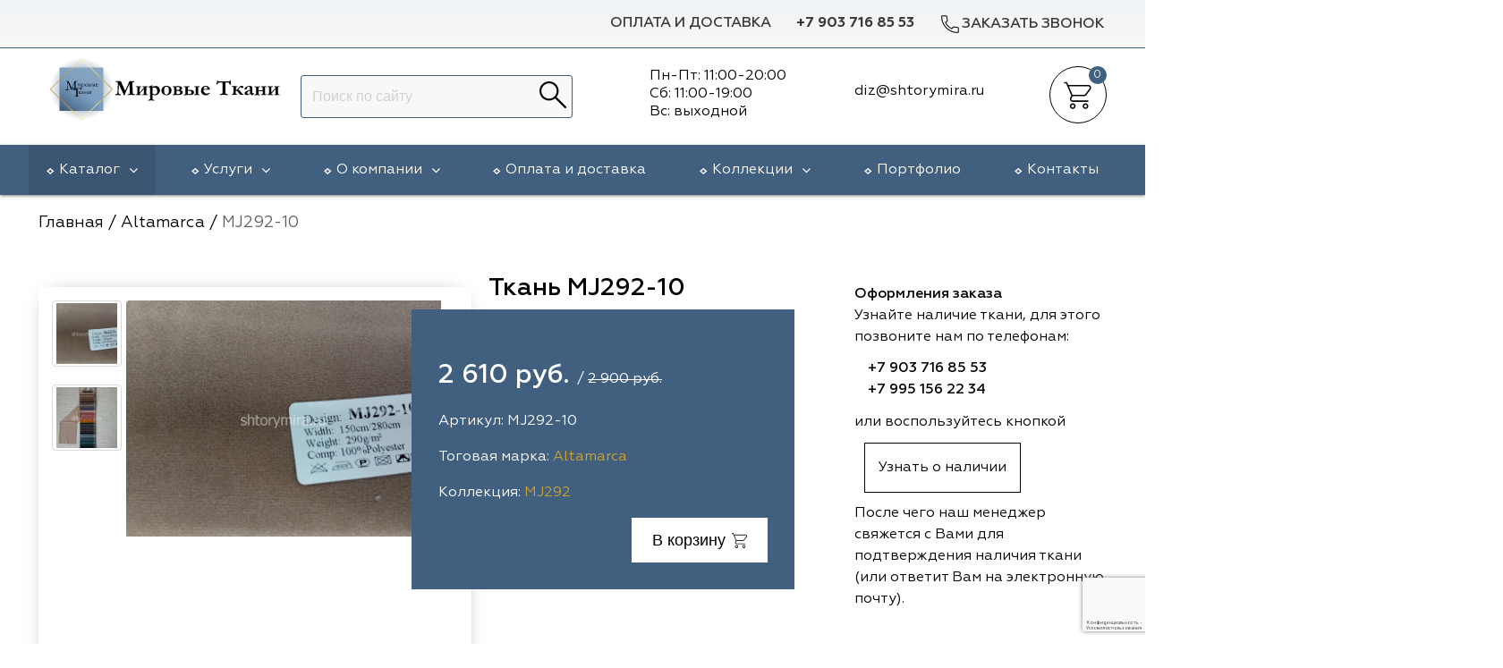

--- FILE ---
content_type: text/html; charset=UTF-8
request_url: https://shtorymira.ru/katalog/altamarca/mj292-10.html
body_size: 21393
content:
<!doctype html>
<html lang="ru">
<head>
<meta charset="UTF-8">
<meta http-equiv="X-UA-Compatible" content="IE=edge">
<meta name="viewport" content="width=device-width, initial-scale=1.0" />
<title>Ткань MJ292-10 Altamarca купить в Москве, цена</title>
<meta name="description" content="Купить ткань MJ292-10 бренда Altamarca в интернет-магазине Мировые Ткани. ⏩ Текстиль для штор европейского качества по приятной цене. ⏩ Доставка по Москве и Московской области. ☎️Звоните!"/>
<link rel="shortcut icon" href="/favicon.ico" type="image/x-icon" />
<link rel="icon" type="image/svg+xml" sizes="any" href="https://shtorymira.ru/assets/images/favicon.svg">
<link rel="icon" type="image/png" sizes="120x120" href="https://shtorymira.ru/assets/images/favicon.png">
<link rel="canonical" href="https://shtorymira.ru/katalog/altamarca/mj292-10.html"/>
<meta property="og:type" content="article"/> 
<meta property="og:url" content="https://shtorymira.ru/katalog/altamarca/mj292-10.html"/>
<meta property="og:image" content="https://shtorymira.ru/assets/images/products/55135/mj292-10.jpg"/>
<meta property="og:title" content="MJ292-10"/>
<meta property="og:description" content="Хотите купить ткань MJ292-10 из коллекции Altamarca недорого? ☑️ В интернет-магазине «‎Мировые ткани» вы найдете текстиль европейского качества. ☑️ Доставка по Москве и области. ☎️Звоните">
<meta property="og:site_name" content="Мировые ткани"/>
<script>(function(w,d,s,l,i){ w[l]=w[l]||[];w[l].push({ 'gtm.start':
new Date().getTime(),event:'gtm.js'} );var f=d.getElementsByTagName(s)[0],
j=d.createElement(s),dl=l!='dataLayer'?'&l='+l:'';j.async=true;j.src=
'https://www.googletagmanager.com/gtm.js?id='+i+dl;f.parentNode.insertBefore(j,f);
} )(window,document,'script','dataLayer','GTM-M9FH5KDQ');</script>
<!-- Bootstrap -->



<link rel="stylesheet" href="/assets/templates/lib/materialize/css/materialize.min.css" type="text/css" media="all" />
<link rel="stylesheet" href="/assets/templates/lib/waslidemenu/waslidemenu.min.css">
<link rel="stylesheet" href="/assets/templates/lib/slider/swiper-bundle.min.css">
<link href="/assets/templates/css/owl.theme.default.min.css" rel="stylesheet" media="screen">
<link href="/assets/templates/css/owl.carousel.min.css" rel="stylesheet" media="screen">
<link href="/assets/components/minishop2/css/web/default.css" rel="stylesheet" media="screen">
<link href="/assets/templates/lib/Gallery-2.29.0/css/blueimp-gallery.min.css" rel="stylesheet" type="text/css" />
<link href="/assets/templates/css/reset.css?v2" rel="stylesheet" media="screen">
<link href="/assets/templates/css/main.css?v=11" rel="stylesheet" media="screen">
<link href="/assets/templates/css/media.css?v=7" rel="stylesheet" media="screen">
<script src='https://www.google.com/recaptcha/api.js?hl=ru'></script>
<script src="https://use.fontawesome.com/c927781090.js"></script>

<link href="/assets/templates/css/plugin.css" rel="stylesheet" media="screen">

<!--<script type='text/javascript' src='//code.jquery.com/jquery-1.9.1.js'></script>-->
<!--<script type="text/javascript" src="//code.jquery.com/ui/1.9.2/jquery-ui.js"></script>-->
<!--<script src="https://cdn.jsdelivr.net/npm/bootstrap-input-spinner@1.13.16/src/bootstrap-input-spinner.min.js"></script>-->
<!-- <link href="https://cdnjs.cloudflare.com/ajax/libs/jqueryui/1.9.1/themes/base/jquery-ui.min.css" rel="stylesheet" > -->

<style type="text/css">
ul.nav li.dropdown:hover > ul.dropdown-menu {
  display: block;    
}
</style>

<base href="https://shtorymira.ru/" />
<!-- Yandex.Metrika counter -->
<script type="text/javascript" >
   (function(m,e,t,r,i,k,a){ m[i]=m[i]||function(){ (m[i].a=m[i].a||[]).push(arguments) };
   m[i].l=1*new Date();
   for (var j = 0; j < document.scripts.length; j++) { if (document.scripts[j].src === r) { return; } }
   k=e.createElement(t),a=e.getElementsByTagName(t)[0],k.async=1,k.src=r,a.parentNode.insertBefore(k,a) })
   (window, document, "script", "https://mc.yandex.ru/metrika/tag.js", "ym");

   ym(66400864, "init", {
        clickmap:true,
        trackLinks:true,
        accurateTrackBounce:true,
        webvisor:true,
        ecommerce:"dataLayer"
   } );
</script>
<noscript><div><img src="https://mc.yandex.ru/watch/66400864" style="position:absolute; left:-9999px;" alt="" /></div></noscript>
<!-- /Yandex.Metrika counter -->
<link rel="stylesheet" href="/assets/components/minishop2/css/web/default.css?v=d62e73368c" type="text/css" />
<script type="text/javascript">miniShop2Config = {"cssUrl":"\/assets\/components\/minishop2\/css\/web\/","jsUrl":"\/assets\/components\/minishop2\/js\/web\/","actionUrl":"\/assets\/components\/minishop2\/action.php","ctx":"web","close_all_message":"\u0437\u0430\u043a\u0440\u044b\u0442\u044c \u0432\u0441\u0435","price_format":[0,"."," "],"price_format_no_zeros":true,"weight_format":[3,"."," "],"weight_format_no_zeros":true};</script>
<link rel="stylesheet" href="/assets/components/ajaxform/css/default.css" type="text/css" />
<script src="https://www.google.com/recaptcha/api.js?onload=ReCaptchaCallbackV3&render=6LeFnbkZAAAAAPf8vmAlGyBK-LaNxITVoAgqVAWP" async></script>
</head><body>
<!-- Google Tag Manager (noscript) -->
<noscript><iframe src="https://www.googletagmanager.com/ns.html?id=GTM-M9FH5KDQ"
height="0" width="0" style="display:none;visibility:hidden"></iframe></noscript>
<!-- End Google Tag Manager (noscript) -->
<header id="header" itemscope itemtype="https://schema.org/WPHeader">
	<section class="header_toprow">
		<div class="container">
			<div class="row nm">
				<ul class="right">
					<li class="dsp"><a href="oplata-i-dostavka/">Оплата и доставка</a></li>
					<li class="header_toprow__phone"><a href="tel:+7 903 716 85 53">+7 903 716 85 53</a></li>
					<li class="header_toprow__cb">
						<a class="feedback modal_trig" href="#" data-toggle="modal" data-target="#feedback-top" onclick="ga('send', 'event', 'button_zv', 'button_zv_ga'); yaCounter66400864.reachGoal('button_zv_ym'); return true;"><img src="/assets/templates/img/phone.svg" alt="Заказать звонок">Заказать звонок</a>
					</li>
				</ul>
			</div>
		</div>
	</section>
<meta itemprop="headline" content="Мировые ткани">
<meta itemprop="description" content="Интернет-магазин тканей для штор: услуги по пошиву, повесу, дизайну оконного проема">
<section class="header_secrow">
	<div class="container">
	    <div class="row header_secrow__div nm">
	        <div class="col l3 logo_top dsp">
	          <a href="/"><img src="/assets/templates/img/logo.svg" alt="Мировые ткани"></a>  
	        </div>
	        <div class="col s2 mob">
	        	<a href="#" data-target="mobmenu_head" class="sidenav-trigger">
					<svg class="open_icon">
					  <use xlink:href="/assets/templates/img/sprite_shop.svg#icon_site_burger_small"></use>
					</svg>						
				</a>
	        </div>
	        <div class="col l3 s7 header_secrow__div_search">
	            <form action="/rezultatyi-poiska.html" method="get" class="sisea-search-form msearch2 right" id="mse2_form">
    <input type="search" class="browser-default" name="query" placeholder="Поиск по сайту" value="" />   
	
    <button type="submit"><img src="/assets/templates/img/lupa_search.svg" /></button>
</form>
	      
	        </div>
	        <div class="time_head"><div class="col l3 s3 header_secrow__div_cartheart"><div class="schedl">
    <p>Пн-Пт: 11:00-20:00</p>
    <p>Сб: 11:00-19:00</p>
    <p>Вс: выходной</p>
    </div>
</div>
<div class="col l2 s3 header_secrow__div_cartheart" style="margin-top: 2rem;">
    <p><a href="mailto:diz@shtorymira.ru"><span>diz@shtorymira.ru</span></a></p>
</div></div>
	        <div class="col l1 s3 header_secrow__div_cartheart">
	            
	            <div class="header_secrow__div_cart">
		            <div id="msMiniCart" class=" header_secrow__div_cart-count">
	<div class="empty"> 
		<a href="">
			<div class="header-icons">
				<div class="top-header-cart-block">
					<div class="cart-icon pull-left"></div>
					<span class="ms2_total_count_position  count">0</span> 
				</div>
			</div>
		</a>
	</div>
	<div class="not_empty">  
		<a href="/korzina.html">
			<div class="header-icons">
				<div class="top-header-cart-block">
					<div class="cart-icon pull-left"></div>
					<span class="ms2_total_count_position  count">0</span> 
				</div>
			</div>
		</a>
	</div> 
</div>
	            </div>
	        </div>
	    </div>
	</div>
</section>
</header>




<nav itemscope="" itemtype="http://schema.org/SiteNavigationElement" class="header_throw dsp">
    <div class="container">
            
        <ul class="header_throw__topmenu" itemprop="about" itemscope="" itemtype="http://schema.org/ItemList">
            					<li class="parent_ul hold_3"><a href="/katalog/" class="active">Каталог<span class="fa fa-angle-down"></span></a><ul class="submenu" style=""><li itemprop="itemListElement" itemscope="" itemtype="http://schema.org/ItemList" class="hold_21706" style="max-content"><span itemprop="name"><a itemprop="url" href="/katalog/vip-dekor/">Vip Dekor</a></span></li><li itemprop="itemListElement" itemscope="" itemtype="http://schema.org/ItemList" class="hold_23124" style="max-content"><span itemprop="name"><a itemprop="url" href="/katalog/arya-home/">Arya Home</a></span></li><li itemprop="itemListElement" itemscope="" itemtype="http://schema.org/ItemList" class="hold_15075" style="max-content"><span itemprop="name"><a itemprop="url" href="/katalog/galleria-arben/">Galleria Arben</a></span></li><li itemprop="itemListElement" itemscope="" itemtype="http://schema.org/ItemList" class="hold_15074" style="max-content"><span itemprop="name"><a itemprop="url" href="/katalog/espocada/">Espocada</a></span></li><li itemprop="itemListElement" itemscope="" itemtype="http://schema.org/ItemList" class="hold_17468" style="max-content"><span itemprop="name"><a itemprop="url" href="/katalog/iliv/">Iliv</a></span></li><li itemprop="itemListElement" itemscope="" itemtype="http://schema.org/ItemList" class="hold_18858" style="max-content"><span itemprop="name"><a itemprop="url" href="/katalog/dana-panorama/">Dana Panorama</a></span></li><li itemprop="itemListElement" itemscope="" itemtype="http://schema.org/ItemList" class="hold_15072" style="max-content"><span itemprop="name"><a itemprop="url" href="/katalog/daylight-i-liontex/">Daylight</a></span></li><li itemprop="itemListElement" itemscope="" itemtype="http://schema.org/ItemList" class="hold_19808" style="max-content"><span itemprop="name"><a itemprop="url" href="/katalog/casablanca/">Casablanca</a></span></li><li itemprop="itemListElement" itemscope="" itemtype="http://schema.org/ItemList" class="hold_21704" style="max-content"><span itemprop="name"><a itemprop="url" href="/katalog/rof/">Rof</a></span></li><li itemprop="itemListElement" itemscope="" itemtype="http://schema.org/ItemList" class="hold_15073" style="max-content"><span itemprop="name"><a itemprop="url" href="/katalog/dom-caro/">Dom Caro</a></span></li><li itemprop="itemListElement" itemscope="" itemtype="http://schema.org/ItemList" class="hold_15076" style="max-content"><span itemprop="name"><a itemprop="url" href="/katalog/sunbrella/">Sunbrella</a></span></li><li itemprop="itemListElement" itemscope="" itemtype="http://schema.org/ItemList" class="hold_15071" style="max-content"><span itemprop="name"><a itemprop="url" href="/katalog/5-avenyu/">5 Авеню</a></span></li><li itemprop="itemListElement" itemscope="" itemtype="http://schema.org/ItemList" class="hold_23899" style="max-content"><span itemprop="name"><a itemprop="url" href="/katalog/adeko/">Adeko</a></span></li><li itemprop="itemListElement" itemscope="" itemtype="http://schema.org/ItemList" class="hold_24854" style="max-content"><span itemprop="name"><a itemprop="url" href="/katalog/windeco/">Windeco</a></span></li><li itemprop="itemListElement" itemscope="" itemtype="http://schema.org/ItemList" class="hold_25222" style="max-content"><span itemprop="name"><a itemprop="url" href="/katalog/td-collection/">TD Collection</a></span></li><li itemprop="itemListElement" itemscope="" itemtype="http://schema.org/ItemList" class="hold_26829" style="max-content"><span itemprop="name"><a itemprop="url" href="/katalog/esperanza/">Esperanza</a></span></li><li itemprop="itemListElement" itemscope="" itemtype="http://schema.org/ItemList" class="hold_27802" style="max-content"><span itemprop="name"><a itemprop="url" href="/katalog/mona-lisa/">Mona Lisa</a></span></li><li itemprop="itemListElement" itemscope="" itemtype="http://schema.org/ItemList" class="hold_28622" style="max-content"><span itemprop="name"><a itemprop="url" href="/katalog/kerem/">Kerem</a></span></li><li itemprop="itemListElement" itemscope="" itemtype="http://schema.org/ItemList" class="hold_29986" style="max-content"><span itemprop="name"><a itemprop="url" href="/katalog/dessange/">Dessange</a></span></li><li itemprop="itemListElement" itemscope="" itemtype="http://schema.org/ItemList" class="hold_31490" style="max-content"><span itemprop="name"><a itemprop="url" href="/katalog/vip-camilla/">Vip Camilla</a></span></li><li itemprop="itemListElement" itemscope="" itemtype="http://schema.org/ItemList" class="hold_32481" style="max-content"><span itemprop="name"><a itemprop="url" href="/katalog/ointerior-studio/">O'Interior Studio</a></span></li><li itemprop="itemListElement" itemscope="" itemtype="http://schema.org/ItemList" class="hold_32992" style="max-content"><span itemprop="name"><a itemprop="url" href="/katalog/malurus/">Malurus</a></span></li><li itemprop="itemListElement" itemscope="" itemtype="http://schema.org/ItemList" class="hold_33303" style="max-content"><span itemprop="name"><a itemprop="url" href="/katalog/park-deco/">Park Deco</a></span></li><li itemprop="itemListElement" itemscope="" itemtype="http://schema.org/ItemList" class="hold_34170" style="max-content"><span itemprop="name"><a itemprop="url" href="/katalog/dr-deco/">Dr.Deco</a></span></li><li itemprop="itemListElement" itemscope="" itemtype="http://schema.org/ItemList" class="hold_34221" style="max-content"><span itemprop="name"><a itemprop="url" href="/katalog/vistex/">Vistex</a></span></li><li itemprop="itemListElement" itemscope="" itemtype="http://schema.org/ItemList" class="hold_35293" style="max-content"><span itemprop="name"><a itemprop="url" href="/katalog/hasbor/">Hasbor</a></span></li><li itemprop="itemListElement" itemscope="" itemtype="http://schema.org/ItemList" class="hold_35760" style="max-content"><span itemprop="name"><a itemprop="url" href="/katalog/jolie/">Jolie</a></span></li><li itemprop="itemListElement" itemscope="" itemtype="http://schema.org/ItemList" class="hold_36996" style="max-content"><span itemprop="name"><a itemprop="url" href="/katalog/black/">Black</a></span></li><li itemprop="itemListElement" itemscope="" itemtype="http://schema.org/ItemList" class="hold_37493" style="max-content"><span itemprop="name"><a itemprop="url" href="/katalog/nope/">Nope</a></span></li><li itemprop="itemListElement" itemscope="" itemtype="http://schema.org/ItemList" class="hold_39085" style="max-content"><span itemprop="name"><a itemprop="url" href="/katalog/vrn-home/">VRN Home</a></span></li><li itemprop="itemListElement" itemscope="" itemtype="http://schema.org/ItemList" class="hold_39780" style="max-content"><span itemprop="name"><a itemprop="url" href="/katalog/melange/">Melange</a></span></li><li itemprop="itemListElement" itemscope="" itemtype="http://schema.org/ItemList" class="hold_40475" style="max-content"><span itemprop="name"><a itemprop="url" href="/katalog/decolab/">Decolab</a></span></li><li itemprop="itemListElement" itemscope="" itemtype="http://schema.org/ItemList" class="hold_41298" style="max-content"><span itemprop="name"><a itemprop="url" href="/katalog/sofia/">Sofia</a></span></li><li itemprop="itemListElement" itemscope="" itemtype="http://schema.org/ItemList" class="hold_42225" style="max-content"><span itemprop="name"><a itemprop="url" href="/katalog/avgust/">Avgust</a></span></li><li itemprop="itemListElement" itemscope="" itemtype="http://schema.org/ItemList" class="hold_44319" style="max-content"><span itemprop="name"><a itemprop="url" href="/katalog/textil-express/">Textil Express</a></span></li><li itemprop="itemListElement" itemscope="" itemtype="http://schema.org/ItemList" class="hold_44959" style="max-content"><span itemprop="name"><a itemprop="url" href="/katalog/megara/">Megara</a></span></li><li itemprop="itemListElement" itemscope="" itemtype="http://schema.org/ItemList" class="hold_45291" style="max-content"><span itemprop="name"><a itemprop="url" href="/katalog/aisa/">Aisa</a></span></li><li itemprop="itemListElement" itemscope="" itemtype="http://schema.org/ItemList" class="hold_45892" style="max-content"><span itemprop="name"><a itemprop="url" href="/katalog/lyra/">Lyra</a></span></li><li itemprop="itemListElement" itemscope="" itemtype="http://schema.org/ItemList" class="hold_46638" style="max-content"><span itemprop="name"><a itemprop="url" href="/katalog/meksan/">Meksan</a></span></li><li itemprop="itemListElement" itemscope="" itemtype="http://schema.org/ItemList" class="hold_46892" style="max-content"><span itemprop="name"><a itemprop="url" href="/katalog/ultra-fabrics/">Ultra fabrics</a></span></li><li itemprop="itemListElement" itemscope="" itemtype="http://schema.org/ItemList" class="hold_47584" style="max-content"><span itemprop="name"><a itemprop="url" href="/katalog/amazontextile/">Amazontextile</a></span></li><li itemprop="itemListElement" itemscope="" itemtype="http://schema.org/ItemList" class="hold_47685" style="max-content"><span itemprop="name"><a itemprop="url" href="/katalog/lara/">Lara</a></span></li><li itemprop="itemListElement" itemscope="" itemtype="http://schema.org/ItemList" class="hold_49003" style="max-content"><span itemprop="name"><a itemprop="url" href="/katalog/breezz/">Breezz</a></span></li><li itemprop="itemListElement" itemscope="" itemtype="http://schema.org/ItemList" class="hold_49144" style="max-content"><span itemprop="name"><a itemprop="url" href="/katalog/wgart/">WGART</a></span></li><li itemprop="itemListElement" itemscope="" itemtype="http://schema.org/ItemList" class="hold_49464" style="max-content"><span itemprop="name"><a itemprop="url" href="/katalog/anka/">Anka Textile</a></span></li><li itemprop="itemListElement" itemscope="" itemtype="http://schema.org/ItemList" class="hold_50511" style="max-content"><span itemprop="name"><a itemprop="url" href="/katalog/inn-textile/">INN textile</a></span></li><li itemprop="itemListElement" itemscope="" itemtype="http://schema.org/ItemList" class="hold_52159" style="max-content"><span itemprop="name"><a itemprop="url" href="/katalog/winbrella/">Winbrella</a></span></li><li itemprop="itemListElement" itemscope="" itemtype="http://schema.org/ItemList" class="hold_25941" style="max-content"><span itemprop="name"><a itemprop="url" href="/katalog/laime-collection/">Laime Collection</a></span></li><li itemprop="itemListElement" itemscope="" itemtype="http://schema.org/ItemList" class="hold_52839" style="max-content"><span itemprop="name"><a itemprop="url" href="/katalog/chetintex/">Chetintex</a></span></li><li itemprop="itemListElement" itemscope="" itemtype="http://schema.org/ItemList" class="hold_53851" style="max-content"><span itemprop="name"><a itemprop="url" href="/katalog/marufabrics/">Marufabrics</a></span></li><li itemprop="itemListElement" itemscope="" itemtype="http://schema.org/ItemList" class="hold_54941" style="max-content"><span itemprop="name"><a itemprop="url" href="/katalog/elephant/">Elephant</a></span></li><li itemprop="itemListElement" itemscope="" itemtype="http://schema.org/ItemList" class="hold_55124" style="max-content"><span itemprop="name"><a itemprop="url" href="/katalog/altamarca/">Altamarca</a></span></li><li itemprop="itemListElement" itemscope="" itemtype="http://schema.org/ItemList" class="hold_56502" style="max-content"><span itemprop="name"><a itemprop="url" href="/katalog/wiya/">Wiya</a></span></li><li itemprop="itemListElement" itemscope="" itemtype="http://schema.org/ItemList" class="hold_57560" style="max-content"><span itemprop="name"><a itemprop="url" href="/katalog/musso-durani/">Musso Durani</a></span></li><li itemprop="itemListElement" itemscope="" itemtype="http://schema.org/ItemList" class="hold_57922" style="max-content"><span itemprop="name"><a itemprop="url" href="/katalog/la-luxe/">La Luxe</a></span></li><li itemprop="itemListElement" itemscope="" itemtype="http://schema.org/ItemList" class="hold_58475" style="max-content"><span itemprop="name"><a itemprop="url" href="/katalog/prime-sama/">Prime-Sama</a></span></li><li itemprop="itemListElement" itemscope="" itemtype="http://schema.org/ItemList" class="hold_60050" style="max-content"><span itemprop="name"><a itemprop="url" href="/katalog/dimout/">Dimout</a></span></li><li itemprop="itemListElement" itemscope="" itemtype="http://schema.org/ItemList" class="hold_61611" style="max-content"><span itemprop="name"><a itemprop="url" href="/katalog/elysium/">Elysium</a></span></li><li itemprop="itemListElement" itemscope="" itemtype="http://schema.org/ItemList" class="hold_62233" style="max-content"><span itemprop="name"><a itemprop="url" href="/katalog/deko-line/">Deko Line</a></span></li><li itemprop="itemListElement" itemscope="" itemtype="http://schema.org/ItemList" class="hold_65411" style="max-content"><span itemprop="name"><a itemprop="url" href="/katalog/forever/">Forever</a></span></li><li itemprop="itemListElement" itemscope="" itemtype="http://schema.org/ItemList" class="hold_65823" style="max-content"><span itemprop="name"><a itemprop="url" href="/katalog/pronto/">Pronto</a></span></li><li itemprop="itemListElement" itemscope="" itemtype="http://schema.org/ItemList" class="hold_66892" style="max-content"><span itemprop="name"><a itemprop="url" href="/katalog/lidoma-home/">Lidoma Home</a></span></li><li itemprop="itemListElement" itemscope="" itemtype="http://schema.org/ItemList" class="hold_67404" style="max-content"><span itemprop="name"><a itemprop="url" href="/katalog/ecobella/">Ecobella</a></span></li><li itemprop="itemListElement" itemscope="" itemtype="http://schema.org/ItemList" class="hold_69575" style="max-content"><span itemprop="name"><a itemprop="url" href="/katalog/bondy/">Bondy</a></span></li><li itemprop="itemListElement" itemscope="" itemtype="http://schema.org/ItemList" class="hold_70287" style="max-content"><span itemprop="name"><a itemprop="url" href="/katalog/aldotessuti/">Aldotessuti</a></span></li><li itemprop="itemListElement" itemscope="" itemtype="http://schema.org/ItemList" class="hold_71274" style="max-content"><span itemprop="name"><a itemprop="url" href="/katalog/cassandra/">Cassandra</a></span></li><li itemprop="itemListElement" itemscope="" itemtype="http://schema.org/ItemList" class="hold_71955" style="max-content"><span itemprop="name"><a itemprop="url" href="/katalog/wintex-m/">Wintex-M</a></span></li><li itemprop="itemListElement" itemscope="" itemtype="http://schema.org/ItemList" class="hold_74235" style="max-content"><span itemprop="name"><a itemprop="url" href="/katalog/symphony/">Symphony</a></span></li><li itemprop="itemListElement" itemscope="" itemtype="http://schema.org/ItemList" class="hold_76015" style="max-content"><span itemprop="name"><a itemprop="url" href="/katalog/miena/">Miena</a></span></li><li itemprop="itemListElement" itemscope="" itemtype="http://schema.org/ItemList" class="hold_76937" style="max-content"><span itemprop="name"><a itemprop="url" href="/katalog/philosophy/">Philosophy</a></span></li><li itemprop="itemListElement" itemscope="" itemtype="http://schema.org/ItemList" class="hold_77660" style="max-content"><span itemprop="name"><a itemprop="url" href="/katalog/enas-prime/">Enas Prime</a></span></li><li itemprop="itemListElement" itemscope="" itemtype="http://schema.org/ItemList" class="hold_79607" style="max-content"><span itemprop="name"><a itemprop="url" href="/katalog/trento-studio/">Trento Studio</a></span></li><li itemprop="itemListElement" itemscope="" itemtype="http://schema.org/ItemList" class="hold_78778" style="max-content"><span itemprop="name"><a itemprop="url" href="/katalog/nur/">Nur</a></span></li><li itemprop="itemListElement" itemscope="" itemtype="http://schema.org/ItemList" class="hold_80454" style="max-content"><span itemprop="name"><a itemprop="url" href="/katalog/loom-art/">Loom Art</a></span></li></ul></li><li itemprop="itemListElement" itemscope="" itemtype="http://schema.org/ItemList" class="parent_ul hold_15089">
	            	<span itemprop="name">
            			<a itemprop="url"href="/uslugi.html"> 
            				Услуги 
            				<span itemprop="name" class="fa fa-angle-down"></span> 
            			</a>
	            	</span>
	            	<ul class="submenu" style=""><li itemprop="itemListElement" itemscope="" itemtype="http://schema.org/ItemList" class="hold_15098" style="max-content"><span itemprop="name"><a itemprop="url" href="/uslugi/otpravka-zakaza-v-regionyi.html">Доставка в регионы</a></span></li><li itemprop="itemListElement" itemscope="" itemtype="http://schema.org/ItemList" class="hold_15090" style="max-content"><span itemprop="name"><a itemprop="url" href="/uslugi/razrabotka-eskiza-okna.html">Разработка эскиза окна</a></span></li><li itemprop="itemListElement" itemscope="" itemtype="http://schema.org/ItemList" class="hold_15091" style="max-content"><span itemprop="name"><a itemprop="url" href="/uslugi/vyiezd-dizajnera-na-obekt.html">Выезд на объект</a></span></li><li itemprop="itemListElement" itemscope="" itemtype="http://schema.org/ItemList" class="hold_15092" style="max-content"><span itemprop="name"><a itemprop="url" href="/uslugi/poshiv-shtor-i-dekorativnyix-elementov.html">Пошив штор</a></span></li><li itemprop="itemListElement" itemscope="" itemtype="http://schema.org/ItemList" class="hold_15094" style="max-content"><span itemprop="name"><a itemprop="url" href="/uslugi/ustanovka-karnizov.html">Установка  карнизов</a></span></li><li itemprop="itemListElement" itemscope="" itemtype="http://schema.org/ItemList" class="hold_15095" style="max-content"><span itemprop="name"><a itemprop="url" href="/uslugi/poves.html">Повес штор</a></span></li></ul></li><li itemprop="itemListElement" itemscope="" itemtype="http://schema.org/ItemList" class="parent_ul hold_2">
	            	<span itemprop="name">
            			<a itemprop="url"href="/informacziya/"> 
            				О компании 
            				<span itemprop="name" class="fa fa-angle-down"></span> 
            			</a>
	            	</span>
	            	<ul class="submenu" style=""><li itemprop="itemListElement" itemscope="" itemtype="http://schema.org/ItemList" class="hold_7" style="max-content"><span itemprop="name"><a itemprop="url" href="/informacziya/garantii.html">Гарантии</a></span></li><li itemprop="itemListElement" itemscope="" itemtype="http://schema.org/ItemList" class="hold_59956" style="max-content"><span itemprop="name"><a itemprop="url" href="/informacziya/blog/">Статьи</a></span></li><li itemprop="itemListElement" itemscope="" itemtype="http://schema.org/ItemList" class="hold_15081" style="max-content"><span itemprop="name"><a itemprop="url" href="/informacziya/otzyivyi/">Отзывы</a></span></li></ul></li><li  itemprop="itemListElement" itemscope="" itemtype="http://schema.org/ItemList" class="hold_6">
            				<span itemprop="name">
            					<a itemprop="url" href="/oplata-i-dostavka/">Оплата и доставка</a>
            				</span>
            			
            		</li><li itemprop="itemListElement" itemscope="" itemtype="http://schema.org/ItemList" class="parent_ul hold_9">
	            	<span itemprop="name">
            			<a itemprop="url"href="/brendyi/"> 
            				Коллекции 
            				<span itemprop="name" class="fa fa-angle-down"></span> 
            			</a>
	            	</span>
	            	<ul class="submenu" style="right: calc(60vw);"><li itemprop="itemListElement" itemscope="" itemtype="http://schema.org/ItemList" class="hold_25" style="max-content"><span itemprop="name"><a itemprop="url" href="/brendyi/5-avenyu-tkani/">5 Авеню</a></span></li><li itemprop="itemListElement" itemscope="" itemtype="http://schema.org/ItemList" class="hold_38" style="max-content"><span itemprop="name"><a itemprop="url" href="/brendyi/galleria-arben/">Galleria Arben</a></span></li><li itemprop="itemListElement" itemscope="" itemtype="http://schema.org/ItemList" class="hold_6646" style="max-content"><span itemprop="name"><a itemprop="url" href="/brendyi/kollekcziya-dom-caro/">Dom Caro</a></span></li><li itemprop="itemListElement" itemscope="" itemtype="http://schema.org/ItemList" class="hold_17414" style="max-content"><span itemprop="name"><a itemprop="url" href="/brendyi/dana-panorama/">Dana Panorama</a></span></li><li itemprop="itemListElement" itemscope="" itemtype="http://schema.org/ItemList" class="hold_71" style="max-content"><span itemprop="name"><a itemprop="url" href="/brendyi/daylight-i-liontex/">Daylight</a></span></li><li itemprop="itemListElement" itemscope="" itemtype="http://schema.org/ItemList" class="hold_8760" style="max-content"><span itemprop="name"><a itemprop="url" href="/brendyi/sunbrella/">Sunbrella</a></span></li><li itemprop="itemListElement" itemscope="" itemtype="http://schema.org/ItemList" class="hold_72" style="max-content"><span itemprop="name"><a itemprop="url" href="/brendyi/espocada/">Espocada</a></span></li><li itemprop="itemListElement" itemscope="" itemtype="http://schema.org/ItemList" class="hold_17467" style="max-content"><span itemprop="name"><a itemprop="url" href="/brendyi/iliv/">ILIV</a></span></li><li itemprop="itemListElement" itemscope="" itemtype="http://schema.org/ItemList" class="hold_21705" style="max-content"><span itemprop="name"><a itemprop="url" href="/brendyi/rof/">Rof</a></span></li><li itemprop="itemListElement" itemscope="" itemtype="http://schema.org/ItemList" class="hold_25221" style="max-content"><span itemprop="name"><a itemprop="url" href="/brendyi/td-collection/">TD Collection</a></span></li><li itemprop="itemListElement" itemscope="" itemtype="http://schema.org/ItemList" class="hold_19807" style="max-content"><span itemprop="name"><a itemprop="url" href="/brendyi/casablanca/">Casablanca</a></span></li><li itemprop="itemListElement" itemscope="" itemtype="http://schema.org/ItemList" class="hold_21708" style="max-content"><span itemprop="name"><a itemprop="url" href="/brendyi/vip-dekor/">Vip Dekor</a></span></li><li itemprop="itemListElement" itemscope="" itemtype="http://schema.org/ItemList" class="hold_23123" style="max-content"><span itemprop="name"><a itemprop="url" href="/brendyi/arya-home/">Arya Home</a></span></li><li itemprop="itemListElement" itemscope="" itemtype="http://schema.org/ItemList" class="hold_23897" style="max-content"><span itemprop="name"><a itemprop="url" href="/brendyi/adeko/">Adeko</a></span></li><li itemprop="itemListElement" itemscope="" itemtype="http://schema.org/ItemList" class="hold_24852" style="max-content"><span itemprop="name"><a itemprop="url" href="/brendyi/windeco/">Windeco</a></span></li><li itemprop="itemListElement" itemscope="" itemtype="http://schema.org/ItemList" class="hold_25940" style="max-content"><span itemprop="name"><a itemprop="url" href="/brendyi/laime/">Laime Collection</a></span></li><li itemprop="itemListElement" itemscope="" itemtype="http://schema.org/ItemList" class="hold_26828" style="max-content"><span itemprop="name"><a itemprop="url" href="/brendyi/esperanza/">Esperanza</a></span></li><li itemprop="itemListElement" itemscope="" itemtype="http://schema.org/ItemList" class="hold_27803" style="max-content"><span itemprop="name"><a itemprop="url" href="/brendyi/mona-lisa/">Mona Lisa</a></span></li><li itemprop="itemListElement" itemscope="" itemtype="http://schema.org/ItemList" class="hold_28621" style="max-content"><span itemprop="name"><a itemprop="url" href="/brendyi/kerem/">Kerem</a></span></li><li itemprop="itemListElement" itemscope="" itemtype="http://schema.org/ItemList" class="hold_29985" style="max-content"><span itemprop="name"><a itemprop="url" href="/brendyi/dessange/">Dessange</a></span></li><li itemprop="itemListElement" itemscope="" itemtype="http://schema.org/ItemList" class="hold_31489" style="max-content"><span itemprop="name"><a itemprop="url" href="/brendyi/vip-camilla/">Vip Camilla</a></span></li><li itemprop="itemListElement" itemscope="" itemtype="http://schema.org/ItemList" class="hold_32480" style="max-content"><span itemprop="name"><a itemprop="url" href="/brendyi/ointerior-studio/">O'Interior Studio</a></span></li><li itemprop="itemListElement" itemscope="" itemtype="http://schema.org/ItemList" class="hold_32993" style="max-content"><span itemprop="name"><a itemprop="url" href="/brendyi/malurus/">Malurus</a></span></li><li itemprop="itemListElement" itemscope="" itemtype="http://schema.org/ItemList" class="hold_33305" style="max-content"><span itemprop="name"><a itemprop="url" href="/brendyi/park-deco/">Park Deco</a></span></li><li itemprop="itemListElement" itemscope="" itemtype="http://schema.org/ItemList" class="hold_34222" style="max-content"><span itemprop="name"><a itemprop="url" href="/brendyi/vistex/">Vistex</a></span></li><li itemprop="itemListElement" itemscope="" itemtype="http://schema.org/ItemList" class="hold_34172" style="max-content"><span itemprop="name"><a itemprop="url" href="/brendyi/dr-deco/">Dr.Deco</a></span></li><li itemprop="itemListElement" itemscope="" itemtype="http://schema.org/ItemList" class="hold_35292" style="max-content"><span itemprop="name"><a itemprop="url" href="/brendyi/hasbor/">Hasbor</a></span></li><li itemprop="itemListElement" itemscope="" itemtype="http://schema.org/ItemList" class="hold_35759" style="max-content"><span itemprop="name"><a itemprop="url" href="/brendyi/jolie/">Jolie</a></span></li><li itemprop="itemListElement" itemscope="" itemtype="http://schema.org/ItemList" class="hold_37492" style="max-content"><span itemprop="name"><a itemprop="url" href="/brendyi/nope/">Nope</a></span></li><li itemprop="itemListElement" itemscope="" itemtype="http://schema.org/ItemList" class="hold_36998" style="max-content"><span itemprop="name"><a itemprop="url" href="/brendyi/black/">Black</a></span></li><li itemprop="itemListElement" itemscope="" itemtype="http://schema.org/ItemList" class="hold_39084" style="max-content"><span itemprop="name"><a itemprop="url" href="/brendyi/vrn-home/">VRN Home</a></span></li><li itemprop="itemListElement" itemscope="" itemtype="http://schema.org/ItemList" class="hold_39779" style="max-content"><span itemprop="name"><a itemprop="url" href="/brendyi/melange/">Melange</a></span></li><li itemprop="itemListElement" itemscope="" itemtype="http://schema.org/ItemList" class="hold_40474" style="max-content"><span itemprop="name"><a itemprop="url" href="/brendyi/decolab/">Decolab</a></span></li><li itemprop="itemListElement" itemscope="" itemtype="http://schema.org/ItemList" class="hold_41297" style="max-content"><span itemprop="name"><a itemprop="url" href="/brendyi/sofia/">Sofia</a></span></li><li itemprop="itemListElement" itemscope="" itemtype="http://schema.org/ItemList" class="hold_42224" style="max-content"><span itemprop="name"><a itemprop="url" href="/brendyi/avgust/">Avgust</a></span></li><li itemprop="itemListElement" itemscope="" itemtype="http://schema.org/ItemList" class="hold_44958" style="max-content"><span itemprop="name"><a itemprop="url" href="/brendyi/megara/">Megara</a></span></li><li itemprop="itemListElement" itemscope="" itemtype="http://schema.org/ItemList" class="hold_45290" style="max-content"><span itemprop="name"><a itemprop="url" href="/brendyi/aisa/">Aisa</a></span></li><li itemprop="itemListElement" itemscope="" itemtype="http://schema.org/ItemList" class="hold_45891" style="max-content"><span itemprop="name"><a itemprop="url" href="/brendyi/lyra/">Lyra</a></span></li><li itemprop="itemListElement" itemscope="" itemtype="http://schema.org/ItemList" class="hold_46637" style="max-content"><span itemprop="name"><a itemprop="url" href="/brendyi/meksan/">Meksan</a></span></li><li itemprop="itemListElement" itemscope="" itemtype="http://schema.org/ItemList" class="hold_46891" style="max-content"><span itemprop="name"><a itemprop="url" href="/brendyi/ultra-fabrics/">Ultra fabrics</a></span></li><li itemprop="itemListElement" itemscope="" itemtype="http://schema.org/ItemList" class="hold_47583" style="max-content"><span itemprop="name"><a itemprop="url" href="/brendyi/amazontextile/">Amazontextile</a></span></li><li itemprop="itemListElement" itemscope="" itemtype="http://schema.org/ItemList" class="hold_47684" style="max-content"><span itemprop="name"><a itemprop="url" href="/brendyi/lara/">Lara</a></span></li><li itemprop="itemListElement" itemscope="" itemtype="http://schema.org/ItemList" class="hold_49001" style="max-content"><span itemprop="name"><a itemprop="url" href="/brendyi/breezz/">Breezz</a></span></li><li itemprop="itemListElement" itemscope="" itemtype="http://schema.org/ItemList" class="hold_49143" style="max-content"><span itemprop="name"><a itemprop="url" href="/brendyi/wgart/">WGART</a></span></li><li itemprop="itemListElement" itemscope="" itemtype="http://schema.org/ItemList" class="hold_49463" style="max-content"><span itemprop="name"><a itemprop="url" href="/brendyi/anka-textile/">Anka Textile</a></span></li><li itemprop="itemListElement" itemscope="" itemtype="http://schema.org/ItemList" class="hold_44318" style="max-content"><span itemprop="name"><a itemprop="url" href="/brendyi/textil-express/">Textil Express</a></span></li><li itemprop="itemListElement" itemscope="" itemtype="http://schema.org/ItemList" class="hold_50510" style="max-content"><span itemprop="name"><a itemprop="url" href="/brendyi/inn-textile/">INN textile</a></span></li><li itemprop="itemListElement" itemscope="" itemtype="http://schema.org/ItemList" class="hold_52157" style="max-content"><span itemprop="name"><a itemprop="url" href="/brendyi/winbrella/">Winbrella</a></span></li><li itemprop="itemListElement" itemscope="" itemtype="http://schema.org/ItemList" class="hold_52811" style="max-content"><span itemprop="name"><a itemprop="url" href="/brendyi/chetintex/">Chetintex</a></span></li><li itemprop="itemListElement" itemscope="" itemtype="http://schema.org/ItemList" class="hold_53850" style="max-content"><span itemprop="name"><a itemprop="url" href="/brendyi/marufabrics/">Marufabrics</a></span></li><li itemprop="itemListElement" itemscope="" itemtype="http://schema.org/ItemList" class="hold_54939" style="max-content"><span itemprop="name"><a itemprop="url" href="/brendyi/elephant/">Elephant</a></span></li><li itemprop="itemListElement" itemscope="" itemtype="http://schema.org/ItemList" class="hold_55123" style="max-content"><span itemprop="name"><a itemprop="url" href="/brendyi/altamarca/">Altamarca</a></span></li><li itemprop="itemListElement" itemscope="" itemtype="http://schema.org/ItemList" class="hold_56501" style="max-content"><span itemprop="name"><a itemprop="url" href="/brendyi/wiya/">Wiya</a></span></li><li itemprop="itemListElement" itemscope="" itemtype="http://schema.org/ItemList" class="hold_57558" style="max-content"><span itemprop="name"><a itemprop="url" href="/brendyi/musso-durani/">Musso Durani</a></span></li><li itemprop="itemListElement" itemscope="" itemtype="http://schema.org/ItemList" class="hold_57921" style="max-content"><span itemprop="name"><a itemprop="url" href="/brendyi/la-luxe/">La Luxe</a></span></li><li itemprop="itemListElement" itemscope="" itemtype="http://schema.org/ItemList" class="hold_58474" style="max-content"><span itemprop="name"><a itemprop="url" href="/brendyi/prime-sama/">Prime-Sama</a></span></li><li itemprop="itemListElement" itemscope="" itemtype="http://schema.org/ItemList" class="hold_60048" style="max-content"><span itemprop="name"><a itemprop="url" href="/brendyi/dimout/">Dimout</a></span></li><li itemprop="itemListElement" itemscope="" itemtype="http://schema.org/ItemList" class="hold_61609" style="max-content"><span itemprop="name"><a itemprop="url" href="/brendyi/elysium/">Elysium</a></span></li><li itemprop="itemListElement" itemscope="" itemtype="http://schema.org/ItemList" class="hold_62232" style="max-content"><span itemprop="name"><a itemprop="url" href="/brendyi/deko-line/">Deko Line</a></span></li><li itemprop="itemListElement" itemscope="" itemtype="http://schema.org/ItemList" class="hold_65410" style="max-content"><span itemprop="name"><a itemprop="url" href="/brendyi/forever/">Forever</a></span></li><li itemprop="itemListElement" itemscope="" itemtype="http://schema.org/ItemList" class="hold_65822" style="max-content"><span itemprop="name"><a itemprop="url" href="/brendyi/pronto/">Pronto</a></span></li><li itemprop="itemListElement" itemscope="" itemtype="http://schema.org/ItemList" class="hold_66891" style="max-content"><span itemprop="name"><a itemprop="url" href="/brendyi/lidoma-home/">Lidoma Home</a></span></li><li itemprop="itemListElement" itemscope="" itemtype="http://schema.org/ItemList" class="hold_67402" style="max-content"><span itemprop="name"><a itemprop="url" href="/brendyi/ecobella/">Ecobella</a></span></li><li itemprop="itemListElement" itemscope="" itemtype="http://schema.org/ItemList" class="hold_69574" style="max-content"><span itemprop="name"><a itemprop="url" href="/brendyi/bondy/">Bondy</a></span></li><li itemprop="itemListElement" itemscope="" itemtype="http://schema.org/ItemList" class="hold_70286" style="max-content"><span itemprop="name"><a itemprop="url" href="/brendyi/aldotessuti/">Aldotessuti</a></span></li><li itemprop="itemListElement" itemscope="" itemtype="http://schema.org/ItemList" class="hold_71272" style="max-content"><span itemprop="name"><a itemprop="url" href="/brendyi/cassandra/">Cassandra</a></span></li><li itemprop="itemListElement" itemscope="" itemtype="http://schema.org/ItemList" class="hold_71953" style="max-content"><span itemprop="name"><a itemprop="url" href="/brendyi/wintex-m/">Wintex-M</a></span></li><li itemprop="itemListElement" itemscope="" itemtype="http://schema.org/ItemList" class="hold_74234" style="max-content"><span itemprop="name"><a itemprop="url" href="/brendyi/symphony/">Symphony</a></span></li><li itemprop="itemListElement" itemscope="" itemtype="http://schema.org/ItemList" class="hold_76004" style="max-content"><span itemprop="name"><a itemprop="url" href="/brendyi/miena/">Miena</a></span></li><li itemprop="itemListElement" itemscope="" itemtype="http://schema.org/ItemList" class="hold_76935" style="max-content"><span itemprop="name"><a itemprop="url" href="/brendyi/philosophy/">Philosophy</a></span></li><li itemprop="itemListElement" itemscope="" itemtype="http://schema.org/ItemList" class="hold_77658" style="max-content"><span itemprop="name"><a itemprop="url" href="/brendyi/enas-prime/">Enas Prime</a></span></li><li itemprop="itemListElement" itemscope="" itemtype="http://schema.org/ItemList" class="hold_78777" style="max-content"><span itemprop="name"><a itemprop="url" href="/brendyi/nur/">Nur</a></span></li><li itemprop="itemListElement" itemscope="" itemtype="http://schema.org/ItemList" class="hold_79606" style="max-content"><span itemprop="name"><a itemprop="url" href="/brendyi/trento-studio/">Trento Studio</a></span></li><li itemprop="itemListElement" itemscope="" itemtype="http://schema.org/ItemList" class="hold_80453" style="max-content"><span itemprop="name"><a itemprop="url" href="/brendyi/loomart/">LoomArt</a></span></li></ul></li><li  itemprop="itemListElement" itemscope="" itemtype="http://schema.org/ItemList" class="hold_56587">
            				<span itemprop="name">
            					<a itemprop="url" href="/portfolio.html">Портфолио</a>
            				</span>
            			
            		</li><li  class="last" itemprop="itemListElement" itemscope="" itemtype="http://schema.org/ItemList" class="hold_10">
            				<span itemprop="name">
            					<a itemprop="url" href="/kontaktyi.html">Контакты</a>
            				</span>
            			
            		</li>
            				</ul>
            
    </div>
</nav><section class="mobmenu_head sidenav" id="mobmenu_head">
    <a class="sidenav-close" href="#">
        <svg>
            <use xlink:href="/assets/templates/img/sprite_shop_dark.svg#icon_shop_close_small"></use>
        </svg>
    </a>
    <div class="container">
        <div class="row">
            <div class="col s12 mobmenu_head__logo">
                <a href="/"><img src="/assets/templates/img/logo.svg" alt="Мировые ткани"></a>
            </div>
        </div>
    </div>
    <div class="container" id="menu">
                    <ul class="leftmenu__list"><li class="item first leftmenu__parent active leftmenu__2rows">
                                                <a href="/katalog/" >
                                                    Каталог 
                                                    <svg class="leftmenu__parent_go"> 
                                                        <use xlink:href="/assets/templates/img/sprite_shop.svg#icon_site_right_mini"></use> 
                                                    </svg>
                                                </a>
                                                <ul class="leftmenu__list"><li class="item first ">
                                                <a href="/katalog/vip-dekor/" >
                                                    Vip Dekor 
                                                    <svg class="leftmenu__parent_go"> 
                                                        <use xlink:href="/assets/templates/img/sprite_shop.svg#icon_site_right_mini"></use> 
                                                    </svg>
                                                </a>
                                                                                            </li><li class="item ">
                                                <a href="/katalog/arya-home/" >
                                                    Arya Home 
                                                    <svg class="leftmenu__parent_go"> 
                                                        <use xlink:href="/assets/templates/img/sprite_shop.svg#icon_site_right_mini"></use> 
                                                    </svg>
                                                </a>
                                                                                            </li><li class="item ">
                                                <a href="/katalog/galleria-arben/" >
                                                    Galleria Arben 
                                                    <svg class="leftmenu__parent_go"> 
                                                        <use xlink:href="/assets/templates/img/sprite_shop.svg#icon_site_right_mini"></use> 
                                                    </svg>
                                                </a>
                                                                                            </li><li class="item ">
                                                <a href="/katalog/espocada/" >
                                                    Espocada 
                                                    <svg class="leftmenu__parent_go"> 
                                                        <use xlink:href="/assets/templates/img/sprite_shop.svg#icon_site_right_mini"></use> 
                                                    </svg>
                                                </a>
                                                                                            </li><li class="item ">
                                                <a href="/katalog/iliv/" >
                                                    Iliv 
                                                    <svg class="leftmenu__parent_go"> 
                                                        <use xlink:href="/assets/templates/img/sprite_shop.svg#icon_site_right_mini"></use> 
                                                    </svg>
                                                </a>
                                                                                            </li><li class="item ">
                                                <a href="/katalog/dana-panorama/" >
                                                    Dana Panorama 
                                                    <svg class="leftmenu__parent_go"> 
                                                        <use xlink:href="/assets/templates/img/sprite_shop.svg#icon_site_right_mini"></use> 
                                                    </svg>
                                                </a>
                                                                                            </li><li class="item ">
                                                <a href="/katalog/daylight-i-liontex/" >
                                                    Daylight 
                                                    <svg class="leftmenu__parent_go"> 
                                                        <use xlink:href="/assets/templates/img/sprite_shop.svg#icon_site_right_mini"></use> 
                                                    </svg>
                                                </a>
                                                                                            </li><li class="item ">
                                                <a href="/katalog/casablanca/" >
                                                    Casablanca 
                                                    <svg class="leftmenu__parent_go"> 
                                                        <use xlink:href="/assets/templates/img/sprite_shop.svg#icon_site_right_mini"></use> 
                                                    </svg>
                                                </a>
                                                                                            </li><li class="item ">
                                                <a href="/katalog/rof/" >
                                                    Rof 
                                                    <svg class="leftmenu__parent_go"> 
                                                        <use xlink:href="/assets/templates/img/sprite_shop.svg#icon_site_right_mini"></use> 
                                                    </svg>
                                                </a>
                                                                                            </li><li class="item ">
                                                <a href="/katalog/dom-caro/" >
                                                    Dom Caro 
                                                    <svg class="leftmenu__parent_go"> 
                                                        <use xlink:href="/assets/templates/img/sprite_shop.svg#icon_site_right_mini"></use> 
                                                    </svg>
                                                </a>
                                                                                            </li><li class="item ">
                                                <a href="/katalog/sunbrella/" >
                                                    Sunbrella 
                                                    <svg class="leftmenu__parent_go"> 
                                                        <use xlink:href="/assets/templates/img/sprite_shop.svg#icon_site_right_mini"></use> 
                                                    </svg>
                                                </a>
                                                                                            </li><li class="item ">
                                                <a href="/katalog/5-avenyu/" >
                                                    5 Авеню 
                                                    <svg class="leftmenu__parent_go"> 
                                                        <use xlink:href="/assets/templates/img/sprite_shop.svg#icon_site_right_mini"></use> 
                                                    </svg>
                                                </a>
                                                                                            </li><li class="item ">
                                                <a href="/katalog/adeko/" >
                                                    Adeko 
                                                    <svg class="leftmenu__parent_go"> 
                                                        <use xlink:href="/assets/templates/img/sprite_shop.svg#icon_site_right_mini"></use> 
                                                    </svg>
                                                </a>
                                                                                            </li><li class="item ">
                                                <a href="/katalog/windeco/" >
                                                    Windeco 
                                                    <svg class="leftmenu__parent_go"> 
                                                        <use xlink:href="/assets/templates/img/sprite_shop.svg#icon_site_right_mini"></use> 
                                                    </svg>
                                                </a>
                                                                                            </li><li class="item ">
                                                <a href="/katalog/td-collection/" >
                                                    TD Collection 
                                                    <svg class="leftmenu__parent_go"> 
                                                        <use xlink:href="/assets/templates/img/sprite_shop.svg#icon_site_right_mini"></use> 
                                                    </svg>
                                                </a>
                                                                                            </li><li class="item ">
                                                <a href="/katalog/esperanza/" >
                                                    Esperanza 
                                                    <svg class="leftmenu__parent_go"> 
                                                        <use xlink:href="/assets/templates/img/sprite_shop.svg#icon_site_right_mini"></use> 
                                                    </svg>
                                                </a>
                                                                                            </li><li class="item ">
                                                <a href="/katalog/mona-lisa/" >
                                                    Mona Lisa 
                                                    <svg class="leftmenu__parent_go"> 
                                                        <use xlink:href="/assets/templates/img/sprite_shop.svg#icon_site_right_mini"></use> 
                                                    </svg>
                                                </a>
                                                                                            </li><li class="item ">
                                                <a href="/katalog/kerem/" >
                                                    Kerem 
                                                    <svg class="leftmenu__parent_go"> 
                                                        <use xlink:href="/assets/templates/img/sprite_shop.svg#icon_site_right_mini"></use> 
                                                    </svg>
                                                </a>
                                                                                            </li><li class="item ">
                                                <a href="/katalog/dessange/" >
                                                    Dessange 
                                                    <svg class="leftmenu__parent_go"> 
                                                        <use xlink:href="/assets/templates/img/sprite_shop.svg#icon_site_right_mini"></use> 
                                                    </svg>
                                                </a>
                                                                                            </li><li class="item ">
                                                <a href="/katalog/vip-camilla/" >
                                                    Vip Camilla 
                                                    <svg class="leftmenu__parent_go"> 
                                                        <use xlink:href="/assets/templates/img/sprite_shop.svg#icon_site_right_mini"></use> 
                                                    </svg>
                                                </a>
                                                                                            </li><li class="item ">
                                                <a href="/katalog/ointerior-studio/" >
                                                    O'Interior Studio 
                                                    <svg class="leftmenu__parent_go"> 
                                                        <use xlink:href="/assets/templates/img/sprite_shop.svg#icon_site_right_mini"></use> 
                                                    </svg>
                                                </a>
                                                                                            </li><li class="item ">
                                                <a href="/katalog/malurus/" >
                                                    Malurus 
                                                    <svg class="leftmenu__parent_go"> 
                                                        <use xlink:href="/assets/templates/img/sprite_shop.svg#icon_site_right_mini"></use> 
                                                    </svg>
                                                </a>
                                                                                            </li><li class="item ">
                                                <a href="/katalog/park-deco/" >
                                                    Park Deco 
                                                    <svg class="leftmenu__parent_go"> 
                                                        <use xlink:href="/assets/templates/img/sprite_shop.svg#icon_site_right_mini"></use> 
                                                    </svg>
                                                </a>
                                                                                            </li><li class="item ">
                                                <a href="/katalog/dr-deco/" >
                                                    Dr.Deco 
                                                    <svg class="leftmenu__parent_go"> 
                                                        <use xlink:href="/assets/templates/img/sprite_shop.svg#icon_site_right_mini"></use> 
                                                    </svg>
                                                </a>
                                                                                            </li><li class="item ">
                                                <a href="/katalog/vistex/" >
                                                    Vistex 
                                                    <svg class="leftmenu__parent_go"> 
                                                        <use xlink:href="/assets/templates/img/sprite_shop.svg#icon_site_right_mini"></use> 
                                                    </svg>
                                                </a>
                                                                                            </li><li class="item ">
                                                <a href="/katalog/hasbor/" >
                                                    Hasbor 
                                                    <svg class="leftmenu__parent_go"> 
                                                        <use xlink:href="/assets/templates/img/sprite_shop.svg#icon_site_right_mini"></use> 
                                                    </svg>
                                                </a>
                                                                                            </li><li class="item ">
                                                <a href="/katalog/jolie/" >
                                                    Jolie 
                                                    <svg class="leftmenu__parent_go"> 
                                                        <use xlink:href="/assets/templates/img/sprite_shop.svg#icon_site_right_mini"></use> 
                                                    </svg>
                                                </a>
                                                                                            </li><li class="item ">
                                                <a href="/katalog/black/" >
                                                    Black 
                                                    <svg class="leftmenu__parent_go"> 
                                                        <use xlink:href="/assets/templates/img/sprite_shop.svg#icon_site_right_mini"></use> 
                                                    </svg>
                                                </a>
                                                                                            </li><li class="item ">
                                                <a href="/katalog/nope/" >
                                                    Nope 
                                                    <svg class="leftmenu__parent_go"> 
                                                        <use xlink:href="/assets/templates/img/sprite_shop.svg#icon_site_right_mini"></use> 
                                                    </svg>
                                                </a>
                                                                                            </li><li class="item ">
                                                <a href="/katalog/vrn-home/" >
                                                    VRN Home 
                                                    <svg class="leftmenu__parent_go"> 
                                                        <use xlink:href="/assets/templates/img/sprite_shop.svg#icon_site_right_mini"></use> 
                                                    </svg>
                                                </a>
                                                                                            </li><li class="item ">
                                                <a href="/katalog/melange/" >
                                                    Melange 
                                                    <svg class="leftmenu__parent_go"> 
                                                        <use xlink:href="/assets/templates/img/sprite_shop.svg#icon_site_right_mini"></use> 
                                                    </svg>
                                                </a>
                                                                                            </li><li class="item ">
                                                <a href="/katalog/decolab/" >
                                                    Decolab 
                                                    <svg class="leftmenu__parent_go"> 
                                                        <use xlink:href="/assets/templates/img/sprite_shop.svg#icon_site_right_mini"></use> 
                                                    </svg>
                                                </a>
                                                                                            </li><li class="item ">
                                                <a href="/katalog/sofia/" >
                                                    Sofia 
                                                    <svg class="leftmenu__parent_go"> 
                                                        <use xlink:href="/assets/templates/img/sprite_shop.svg#icon_site_right_mini"></use> 
                                                    </svg>
                                                </a>
                                                                                            </li><li class="item ">
                                                <a href="/katalog/avgust/" >
                                                    Avgust 
                                                    <svg class="leftmenu__parent_go"> 
                                                        <use xlink:href="/assets/templates/img/sprite_shop.svg#icon_site_right_mini"></use> 
                                                    </svg>
                                                </a>
                                                                                            </li><li class="item ">
                                                <a href="/katalog/textil-express/" >
                                                    Textil Express 
                                                    <svg class="leftmenu__parent_go"> 
                                                        <use xlink:href="/assets/templates/img/sprite_shop.svg#icon_site_right_mini"></use> 
                                                    </svg>
                                                </a>
                                                                                            </li><li class="item ">
                                                <a href="/katalog/megara/" >
                                                    Megara 
                                                    <svg class="leftmenu__parent_go"> 
                                                        <use xlink:href="/assets/templates/img/sprite_shop.svg#icon_site_right_mini"></use> 
                                                    </svg>
                                                </a>
                                                                                            </li><li class="item ">
                                                <a href="/katalog/aisa/" >
                                                    Aisa 
                                                    <svg class="leftmenu__parent_go"> 
                                                        <use xlink:href="/assets/templates/img/sprite_shop.svg#icon_site_right_mini"></use> 
                                                    </svg>
                                                </a>
                                                                                            </li><li class="item ">
                                                <a href="/katalog/lyra/" >
                                                    Lyra 
                                                    <svg class="leftmenu__parent_go"> 
                                                        <use xlink:href="/assets/templates/img/sprite_shop.svg#icon_site_right_mini"></use> 
                                                    </svg>
                                                </a>
                                                                                            </li><li class="item ">
                                                <a href="/katalog/meksan/" >
                                                    Meksan 
                                                    <svg class="leftmenu__parent_go"> 
                                                        <use xlink:href="/assets/templates/img/sprite_shop.svg#icon_site_right_mini"></use> 
                                                    </svg>
                                                </a>
                                                                                            </li><li class="item ">
                                                <a href="/katalog/ultra-fabrics/" >
                                                    Ultra fabrics 
                                                    <svg class="leftmenu__parent_go"> 
                                                        <use xlink:href="/assets/templates/img/sprite_shop.svg#icon_site_right_mini"></use> 
                                                    </svg>
                                                </a>
                                                                                            </li><li class="item ">
                                                <a href="/katalog/amazontextile/" >
                                                    Amazontextile 
                                                    <svg class="leftmenu__parent_go"> 
                                                        <use xlink:href="/assets/templates/img/sprite_shop.svg#icon_site_right_mini"></use> 
                                                    </svg>
                                                </a>
                                                                                            </li><li class="item ">
                                                <a href="/katalog/lara/" >
                                                    Lara 
                                                    <svg class="leftmenu__parent_go"> 
                                                        <use xlink:href="/assets/templates/img/sprite_shop.svg#icon_site_right_mini"></use> 
                                                    </svg>
                                                </a>
                                                                                            </li><li class="item ">
                                                <a href="/katalog/breezz/" >
                                                    Breezz 
                                                    <svg class="leftmenu__parent_go"> 
                                                        <use xlink:href="/assets/templates/img/sprite_shop.svg#icon_site_right_mini"></use> 
                                                    </svg>
                                                </a>
                                                                                            </li><li class="item ">
                                                <a href="/katalog/wgart/" >
                                                    WGART 
                                                    <svg class="leftmenu__parent_go"> 
                                                        <use xlink:href="/assets/templates/img/sprite_shop.svg#icon_site_right_mini"></use> 
                                                    </svg>
                                                </a>
                                                                                            </li><li class="item ">
                                                <a href="/katalog/anka/" >
                                                    Anka Textile 
                                                    <svg class="leftmenu__parent_go"> 
                                                        <use xlink:href="/assets/templates/img/sprite_shop.svg#icon_site_right_mini"></use> 
                                                    </svg>
                                                </a>
                                                                                            </li><li class="item ">
                                                <a href="/katalog/inn-textile/" >
                                                    INN textile 
                                                    <svg class="leftmenu__parent_go"> 
                                                        <use xlink:href="/assets/templates/img/sprite_shop.svg#icon_site_right_mini"></use> 
                                                    </svg>
                                                </a>
                                                                                            </li><li class="item ">
                                                <a href="/katalog/winbrella/" >
                                                    Winbrella 
                                                    <svg class="leftmenu__parent_go"> 
                                                        <use xlink:href="/assets/templates/img/sprite_shop.svg#icon_site_right_mini"></use> 
                                                    </svg>
                                                </a>
                                                                                            </li><li class="item ">
                                                <a href="/katalog/laime-collection/" >
                                                    Laime Collection 
                                                    <svg class="leftmenu__parent_go"> 
                                                        <use xlink:href="/assets/templates/img/sprite_shop.svg#icon_site_right_mini"></use> 
                                                    </svg>
                                                </a>
                                                                                            </li><li class="item ">
                                                <a href="/katalog/chetintex/" >
                                                    Chetintex 
                                                    <svg class="leftmenu__parent_go"> 
                                                        <use xlink:href="/assets/templates/img/sprite_shop.svg#icon_site_right_mini"></use> 
                                                    </svg>
                                                </a>
                                                                                            </li><li class="item ">
                                                <a href="/katalog/marufabrics/" >
                                                    Marufabrics 
                                                    <svg class="leftmenu__parent_go"> 
                                                        <use xlink:href="/assets/templates/img/sprite_shop.svg#icon_site_right_mini"></use> 
                                                    </svg>
                                                </a>
                                                                                            </li><li class="item ">
                                                <a href="/katalog/elephant/" >
                                                    Elephant 
                                                    <svg class="leftmenu__parent_go"> 
                                                        <use xlink:href="/assets/templates/img/sprite_shop.svg#icon_site_right_mini"></use> 
                                                    </svg>
                                                </a>
                                                                                            </li><li class="item active ">
                                                <a href="/katalog/altamarca/" >
                                                    Altamarca 
                                                    <svg class="leftmenu__parent_go"> 
                                                        <use xlink:href="/assets/templates/img/sprite_shop.svg#icon_site_right_mini"></use> 
                                                    </svg>
                                                </a>
                                                                                            </li><li class="item ">
                                                <a href="/katalog/wiya/" >
                                                    Wiya 
                                                    <svg class="leftmenu__parent_go"> 
                                                        <use xlink:href="/assets/templates/img/sprite_shop.svg#icon_site_right_mini"></use> 
                                                    </svg>
                                                </a>
                                                                                            </li><li class="item ">
                                                <a href="/katalog/musso-durani/" >
                                                    Musso Durani 
                                                    <svg class="leftmenu__parent_go"> 
                                                        <use xlink:href="/assets/templates/img/sprite_shop.svg#icon_site_right_mini"></use> 
                                                    </svg>
                                                </a>
                                                                                            </li><li class="item ">
                                                <a href="/katalog/la-luxe/" >
                                                    La Luxe 
                                                    <svg class="leftmenu__parent_go"> 
                                                        <use xlink:href="/assets/templates/img/sprite_shop.svg#icon_site_right_mini"></use> 
                                                    </svg>
                                                </a>
                                                                                            </li><li class="item ">
                                                <a href="/katalog/prime-sama/" >
                                                    Prime-Sama 
                                                    <svg class="leftmenu__parent_go"> 
                                                        <use xlink:href="/assets/templates/img/sprite_shop.svg#icon_site_right_mini"></use> 
                                                    </svg>
                                                </a>
                                                                                            </li><li class="item ">
                                                <a href="/katalog/dimout/" >
                                                    Dimout 
                                                    <svg class="leftmenu__parent_go"> 
                                                        <use xlink:href="/assets/templates/img/sprite_shop.svg#icon_site_right_mini"></use> 
                                                    </svg>
                                                </a>
                                                                                            </li><li class="item ">
                                                <a href="/katalog/elysium/" >
                                                    Elysium 
                                                    <svg class="leftmenu__parent_go"> 
                                                        <use xlink:href="/assets/templates/img/sprite_shop.svg#icon_site_right_mini"></use> 
                                                    </svg>
                                                </a>
                                                                                            </li><li class="item ">
                                                <a href="/katalog/deko-line/" >
                                                    Deko Line 
                                                    <svg class="leftmenu__parent_go"> 
                                                        <use xlink:href="/assets/templates/img/sprite_shop.svg#icon_site_right_mini"></use> 
                                                    </svg>
                                                </a>
                                                                                            </li><li class="item ">
                                                <a href="/katalog/forever/" >
                                                    Forever 
                                                    <svg class="leftmenu__parent_go"> 
                                                        <use xlink:href="/assets/templates/img/sprite_shop.svg#icon_site_right_mini"></use> 
                                                    </svg>
                                                </a>
                                                                                            </li><li class="item ">
                                                <a href="/katalog/pronto/" >
                                                    Pronto 
                                                    <svg class="leftmenu__parent_go"> 
                                                        <use xlink:href="/assets/templates/img/sprite_shop.svg#icon_site_right_mini"></use> 
                                                    </svg>
                                                </a>
                                                                                            </li><li class="item ">
                                                <a href="/katalog/lidoma-home/" >
                                                    Lidoma Home 
                                                    <svg class="leftmenu__parent_go"> 
                                                        <use xlink:href="/assets/templates/img/sprite_shop.svg#icon_site_right_mini"></use> 
                                                    </svg>
                                                </a>
                                                                                            </li><li class="item ">
                                                <a href="/katalog/ecobella/" >
                                                    Ecobella 
                                                    <svg class="leftmenu__parent_go"> 
                                                        <use xlink:href="/assets/templates/img/sprite_shop.svg#icon_site_right_mini"></use> 
                                                    </svg>
                                                </a>
                                                                                            </li><li class="item ">
                                                <a href="/katalog/bondy/" >
                                                    Bondy 
                                                    <svg class="leftmenu__parent_go"> 
                                                        <use xlink:href="/assets/templates/img/sprite_shop.svg#icon_site_right_mini"></use> 
                                                    </svg>
                                                </a>
                                                                                            </li><li class="item ">
                                                <a href="/katalog/aldotessuti/" >
                                                    Aldotessuti 
                                                    <svg class="leftmenu__parent_go"> 
                                                        <use xlink:href="/assets/templates/img/sprite_shop.svg#icon_site_right_mini"></use> 
                                                    </svg>
                                                </a>
                                                                                            </li><li class="item ">
                                                <a href="/katalog/cassandra/" >
                                                    Cassandra 
                                                    <svg class="leftmenu__parent_go"> 
                                                        <use xlink:href="/assets/templates/img/sprite_shop.svg#icon_site_right_mini"></use> 
                                                    </svg>
                                                </a>
                                                                                            </li><li class="item ">
                                                <a href="/katalog/wintex-m/" >
                                                    Wintex-M 
                                                    <svg class="leftmenu__parent_go"> 
                                                        <use xlink:href="/assets/templates/img/sprite_shop.svg#icon_site_right_mini"></use> 
                                                    </svg>
                                                </a>
                                                                                            </li><li class="item ">
                                                <a href="/katalog/symphony/" >
                                                    Symphony 
                                                    <svg class="leftmenu__parent_go"> 
                                                        <use xlink:href="/assets/templates/img/sprite_shop.svg#icon_site_right_mini"></use> 
                                                    </svg>
                                                </a>
                                                                                            </li><li class="item ">
                                                <a href="/katalog/miena/" >
                                                    Miena 
                                                    <svg class="leftmenu__parent_go"> 
                                                        <use xlink:href="/assets/templates/img/sprite_shop.svg#icon_site_right_mini"></use> 
                                                    </svg>
                                                </a>
                                                                                            </li><li class="item ">
                                                <a href="/katalog/philosophy/" >
                                                    Philosophy 
                                                    <svg class="leftmenu__parent_go"> 
                                                        <use xlink:href="/assets/templates/img/sprite_shop.svg#icon_site_right_mini"></use> 
                                                    </svg>
                                                </a>
                                                                                            </li><li class="item ">
                                                <a href="/katalog/enas-prime/" >
                                                    Enas Prime 
                                                    <svg class="leftmenu__parent_go"> 
                                                        <use xlink:href="/assets/templates/img/sprite_shop.svg#icon_site_right_mini"></use> 
                                                    </svg>
                                                </a>
                                                                                            </li><li class="item ">
                                                <a href="/katalog/trento-studio/" >
                                                    Trento Studio 
                                                    <svg class="leftmenu__parent_go"> 
                                                        <use xlink:href="/assets/templates/img/sprite_shop.svg#icon_site_right_mini"></use> 
                                                    </svg>
                                                </a>
                                                                                            </li><li class="item ">
                                                <a href="/katalog/nur/" >
                                                    Nur 
                                                    <svg class="leftmenu__parent_go"> 
                                                        <use xlink:href="/assets/templates/img/sprite_shop.svg#icon_site_right_mini"></use> 
                                                    </svg>
                                                </a>
                                                                                            </li><li class="item last ">
                                                <a href="/katalog/loom-art/" >
                                                    Loom Art 
                                                    <svg class="leftmenu__parent_go"> 
                                                        <use xlink:href="/assets/templates/img/sprite_shop.svg#icon_site_right_mini"></use> 
                                                    </svg>
                                                </a>
                                                                                            </li></ul>                                            </li><li class="item leftmenu__parent ">
                                                <a href="/uslugi.html" >
                                                    Услуги 
                                                    <svg class="leftmenu__parent_go"> 
                                                        <use xlink:href="/assets/templates/img/sprite_shop.svg#icon_site_right_mini"></use> 
                                                    </svg>
                                                </a>
                                                <ul class="leftmenu__list"><li class="item first ">
                                                <a href="/uslugi/otpravka-zakaza-v-regionyi.html" >
                                                    Доставка в регионы 
                                                    <svg class="leftmenu__parent_go"> 
                                                        <use xlink:href="/assets/templates/img/sprite_shop.svg#icon_site_right_mini"></use> 
                                                    </svg>
                                                </a>
                                                                                            </li><li class="item ">
                                                <a href="/uslugi/razrabotka-eskiza-okna.html" >
                                                    Разработка эскиза окна 
                                                    <svg class="leftmenu__parent_go"> 
                                                        <use xlink:href="/assets/templates/img/sprite_shop.svg#icon_site_right_mini"></use> 
                                                    </svg>
                                                </a>
                                                                                            </li><li class="item ">
                                                <a href="/uslugi/vyiezd-dizajnera-na-obekt.html" >
                                                    Выезд на объект 
                                                    <svg class="leftmenu__parent_go"> 
                                                        <use xlink:href="/assets/templates/img/sprite_shop.svg#icon_site_right_mini"></use> 
                                                    </svg>
                                                </a>
                                                                                            </li><li class="item ">
                                                <a href="/uslugi/poshiv-shtor-i-dekorativnyix-elementov.html" >
                                                    Пошив штор 
                                                    <svg class="leftmenu__parent_go"> 
                                                        <use xlink:href="/assets/templates/img/sprite_shop.svg#icon_site_right_mini"></use> 
                                                    </svg>
                                                </a>
                                                                                            </li><li class="item ">
                                                <a href="/uslugi/ustanovka-karnizov.html" >
                                                    Установка  карнизов 
                                                    <svg class="leftmenu__parent_go"> 
                                                        <use xlink:href="/assets/templates/img/sprite_shop.svg#icon_site_right_mini"></use> 
                                                    </svg>
                                                </a>
                                                                                            </li><li class="item last ">
                                                <a href="/uslugi/poves.html" >
                                                    Повес штор 
                                                    <svg class="leftmenu__parent_go"> 
                                                        <use xlink:href="/assets/templates/img/sprite_shop.svg#icon_site_right_mini"></use> 
                                                    </svg>
                                                </a>
                                                                                            </li></ul>                                            </li><li class="item leftmenu__parent ">
                                                <a href="/informacziya/" >
                                                    О компании 
                                                    <svg class="leftmenu__parent_go"> 
                                                        <use xlink:href="/assets/templates/img/sprite_shop.svg#icon_site_right_mini"></use> 
                                                    </svg>
                                                </a>
                                                <ul class="leftmenu__list"><li class="item first ">
                                                <a href="/informacziya/garantii.html" >
                                                    Гарантии 
                                                    <svg class="leftmenu__parent_go"> 
                                                        <use xlink:href="/assets/templates/img/sprite_shop.svg#icon_site_right_mini"></use> 
                                                    </svg>
                                                </a>
                                                                                            </li><li class="item ">
                                                <a href="/informacziya/blog/" >
                                                    Статьи 
                                                    <svg class="leftmenu__parent_go"> 
                                                        <use xlink:href="/assets/templates/img/sprite_shop.svg#icon_site_right_mini"></use> 
                                                    </svg>
                                                </a>
                                                                                            </li><li class="item last ">
                                                <a href="/informacziya/otzyivyi/" >
                                                    Отзывы 
                                                    <svg class="leftmenu__parent_go"> 
                                                        <use xlink:href="/assets/templates/img/sprite_shop.svg#icon_site_right_mini"></use> 
                                                    </svg>
                                                </a>
                                                                                            </li></ul>                                            </li><li class="item ">
                                                <a href="/oplata-i-dostavka/" >
                                                    Оплата и доставка 
                                                    <svg class="leftmenu__parent_go"> 
                                                        <use xlink:href="/assets/templates/img/sprite_shop.svg#icon_site_right_mini"></use> 
                                                    </svg>
                                                </a>
                                                                                            </li><li class="item leftmenu__parent leftmenu__2rows">
                                                <a href="/brendyi/" >
                                                    Коллекции 
                                                    <svg class="leftmenu__parent_go"> 
                                                        <use xlink:href="/assets/templates/img/sprite_shop.svg#icon_site_right_mini"></use> 
                                                    </svg>
                                                </a>
                                                <ul class="leftmenu__list"><li class="item first ">
                                                <a href="/brendyi/5-avenyu-tkani/" >
                                                    5 Авеню 
                                                    <svg class="leftmenu__parent_go"> 
                                                        <use xlink:href="/assets/templates/img/sprite_shop.svg#icon_site_right_mini"></use> 
                                                    </svg>
                                                </a>
                                                                                            </li><li class="item ">
                                                <a href="/brendyi/galleria-arben/" >
                                                    Galleria Arben 
                                                    <svg class="leftmenu__parent_go"> 
                                                        <use xlink:href="/assets/templates/img/sprite_shop.svg#icon_site_right_mini"></use> 
                                                    </svg>
                                                </a>
                                                                                            </li><li class="item ">
                                                <a href="/brendyi/kollekcziya-dom-caro/" >
                                                    Dom Caro 
                                                    <svg class="leftmenu__parent_go"> 
                                                        <use xlink:href="/assets/templates/img/sprite_shop.svg#icon_site_right_mini"></use> 
                                                    </svg>
                                                </a>
                                                                                            </li><li class="item ">
                                                <a href="/brendyi/dana-panorama/" >
                                                    Dana Panorama 
                                                    <svg class="leftmenu__parent_go"> 
                                                        <use xlink:href="/assets/templates/img/sprite_shop.svg#icon_site_right_mini"></use> 
                                                    </svg>
                                                </a>
                                                                                            </li><li class="item ">
                                                <a href="/brendyi/daylight-i-liontex/" >
                                                    Daylight 
                                                    <svg class="leftmenu__parent_go"> 
                                                        <use xlink:href="/assets/templates/img/sprite_shop.svg#icon_site_right_mini"></use> 
                                                    </svg>
                                                </a>
                                                                                            </li><li class="item ">
                                                <a href="/brendyi/sunbrella/" >
                                                    Sunbrella 
                                                    <svg class="leftmenu__parent_go"> 
                                                        <use xlink:href="/assets/templates/img/sprite_shop.svg#icon_site_right_mini"></use> 
                                                    </svg>
                                                </a>
                                                                                            </li><li class="item ">
                                                <a href="/brendyi/espocada/" >
                                                    Espocada 
                                                    <svg class="leftmenu__parent_go"> 
                                                        <use xlink:href="/assets/templates/img/sprite_shop.svg#icon_site_right_mini"></use> 
                                                    </svg>
                                                </a>
                                                                                            </li><li class="item ">
                                                <a href="/brendyi/iliv/" >
                                                    ILIV 
                                                    <svg class="leftmenu__parent_go"> 
                                                        <use xlink:href="/assets/templates/img/sprite_shop.svg#icon_site_right_mini"></use> 
                                                    </svg>
                                                </a>
                                                                                            </li><li class="item ">
                                                <a href="/brendyi/rof/" >
                                                    Rof 
                                                    <svg class="leftmenu__parent_go"> 
                                                        <use xlink:href="/assets/templates/img/sprite_shop.svg#icon_site_right_mini"></use> 
                                                    </svg>
                                                </a>
                                                                                            </li><li class="item ">
                                                <a href="/brendyi/td-collection/" >
                                                    TD Collection 
                                                    <svg class="leftmenu__parent_go"> 
                                                        <use xlink:href="/assets/templates/img/sprite_shop.svg#icon_site_right_mini"></use> 
                                                    </svg>
                                                </a>
                                                                                            </li><li class="item ">
                                                <a href="/brendyi/casablanca/" >
                                                    Casablanca 
                                                    <svg class="leftmenu__parent_go"> 
                                                        <use xlink:href="/assets/templates/img/sprite_shop.svg#icon_site_right_mini"></use> 
                                                    </svg>
                                                </a>
                                                                                            </li><li class="item ">
                                                <a href="/brendyi/vip-dekor/" >
                                                    Vip Dekor 
                                                    <svg class="leftmenu__parent_go"> 
                                                        <use xlink:href="/assets/templates/img/sprite_shop.svg#icon_site_right_mini"></use> 
                                                    </svg>
                                                </a>
                                                                                            </li><li class="item ">
                                                <a href="/brendyi/arya-home/" >
                                                    Arya Home 
                                                    <svg class="leftmenu__parent_go"> 
                                                        <use xlink:href="/assets/templates/img/sprite_shop.svg#icon_site_right_mini"></use> 
                                                    </svg>
                                                </a>
                                                                                            </li><li class="item ">
                                                <a href="/brendyi/adeko/" >
                                                    Adeko 
                                                    <svg class="leftmenu__parent_go"> 
                                                        <use xlink:href="/assets/templates/img/sprite_shop.svg#icon_site_right_mini"></use> 
                                                    </svg>
                                                </a>
                                                                                            </li><li class="item ">
                                                <a href="/brendyi/windeco/" >
                                                    Windeco 
                                                    <svg class="leftmenu__parent_go"> 
                                                        <use xlink:href="/assets/templates/img/sprite_shop.svg#icon_site_right_mini"></use> 
                                                    </svg>
                                                </a>
                                                                                            </li><li class="item ">
                                                <a href="/brendyi/laime/" >
                                                    Laime Collection 
                                                    <svg class="leftmenu__parent_go"> 
                                                        <use xlink:href="/assets/templates/img/sprite_shop.svg#icon_site_right_mini"></use> 
                                                    </svg>
                                                </a>
                                                                                            </li><li class="item ">
                                                <a href="/brendyi/esperanza/" >
                                                    Esperanza 
                                                    <svg class="leftmenu__parent_go"> 
                                                        <use xlink:href="/assets/templates/img/sprite_shop.svg#icon_site_right_mini"></use> 
                                                    </svg>
                                                </a>
                                                                                            </li><li class="item ">
                                                <a href="/brendyi/mona-lisa/" >
                                                    Mona Lisa 
                                                    <svg class="leftmenu__parent_go"> 
                                                        <use xlink:href="/assets/templates/img/sprite_shop.svg#icon_site_right_mini"></use> 
                                                    </svg>
                                                </a>
                                                                                            </li><li class="item ">
                                                <a href="/brendyi/kerem/" >
                                                    Kerem 
                                                    <svg class="leftmenu__parent_go"> 
                                                        <use xlink:href="/assets/templates/img/sprite_shop.svg#icon_site_right_mini"></use> 
                                                    </svg>
                                                </a>
                                                                                            </li><li class="item ">
                                                <a href="/brendyi/dessange/" >
                                                    Dessange 
                                                    <svg class="leftmenu__parent_go"> 
                                                        <use xlink:href="/assets/templates/img/sprite_shop.svg#icon_site_right_mini"></use> 
                                                    </svg>
                                                </a>
                                                                                            </li><li class="item ">
                                                <a href="/brendyi/vip-camilla/" >
                                                    Vip Camilla 
                                                    <svg class="leftmenu__parent_go"> 
                                                        <use xlink:href="/assets/templates/img/sprite_shop.svg#icon_site_right_mini"></use> 
                                                    </svg>
                                                </a>
                                                                                            </li><li class="item ">
                                                <a href="/brendyi/ointerior-studio/" >
                                                    O'Interior Studio 
                                                    <svg class="leftmenu__parent_go"> 
                                                        <use xlink:href="/assets/templates/img/sprite_shop.svg#icon_site_right_mini"></use> 
                                                    </svg>
                                                </a>
                                                                                            </li><li class="item ">
                                                <a href="/brendyi/malurus/" >
                                                    Malurus 
                                                    <svg class="leftmenu__parent_go"> 
                                                        <use xlink:href="/assets/templates/img/sprite_shop.svg#icon_site_right_mini"></use> 
                                                    </svg>
                                                </a>
                                                                                            </li><li class="item ">
                                                <a href="/brendyi/park-deco/" >
                                                    Park Deco 
                                                    <svg class="leftmenu__parent_go"> 
                                                        <use xlink:href="/assets/templates/img/sprite_shop.svg#icon_site_right_mini"></use> 
                                                    </svg>
                                                </a>
                                                                                            </li><li class="item ">
                                                <a href="/brendyi/vistex/" >
                                                    Vistex 
                                                    <svg class="leftmenu__parent_go"> 
                                                        <use xlink:href="/assets/templates/img/sprite_shop.svg#icon_site_right_mini"></use> 
                                                    </svg>
                                                </a>
                                                                                            </li><li class="item ">
                                                <a href="/brendyi/dr-deco/" >
                                                    Dr.Deco 
                                                    <svg class="leftmenu__parent_go"> 
                                                        <use xlink:href="/assets/templates/img/sprite_shop.svg#icon_site_right_mini"></use> 
                                                    </svg>
                                                </a>
                                                                                            </li><li class="item ">
                                                <a href="/brendyi/hasbor/" >
                                                    Hasbor 
                                                    <svg class="leftmenu__parent_go"> 
                                                        <use xlink:href="/assets/templates/img/sprite_shop.svg#icon_site_right_mini"></use> 
                                                    </svg>
                                                </a>
                                                                                            </li><li class="item ">
                                                <a href="/brendyi/jolie/" >
                                                    Jolie 
                                                    <svg class="leftmenu__parent_go"> 
                                                        <use xlink:href="/assets/templates/img/sprite_shop.svg#icon_site_right_mini"></use> 
                                                    </svg>
                                                </a>
                                                                                            </li><li class="item ">
                                                <a href="/brendyi/nope/" >
                                                    Nope 
                                                    <svg class="leftmenu__parent_go"> 
                                                        <use xlink:href="/assets/templates/img/sprite_shop.svg#icon_site_right_mini"></use> 
                                                    </svg>
                                                </a>
                                                                                            </li><li class="item ">
                                                <a href="/brendyi/black/" >
                                                    Black 
                                                    <svg class="leftmenu__parent_go"> 
                                                        <use xlink:href="/assets/templates/img/sprite_shop.svg#icon_site_right_mini"></use> 
                                                    </svg>
                                                </a>
                                                                                            </li><li class="item ">
                                                <a href="/brendyi/vrn-home/" >
                                                    VRN Home 
                                                    <svg class="leftmenu__parent_go"> 
                                                        <use xlink:href="/assets/templates/img/sprite_shop.svg#icon_site_right_mini"></use> 
                                                    </svg>
                                                </a>
                                                                                            </li><li class="item ">
                                                <a href="/brendyi/melange/" >
                                                    Melange 
                                                    <svg class="leftmenu__parent_go"> 
                                                        <use xlink:href="/assets/templates/img/sprite_shop.svg#icon_site_right_mini"></use> 
                                                    </svg>
                                                </a>
                                                                                            </li><li class="item ">
                                                <a href="/brendyi/decolab/" >
                                                    Decolab 
                                                    <svg class="leftmenu__parent_go"> 
                                                        <use xlink:href="/assets/templates/img/sprite_shop.svg#icon_site_right_mini"></use> 
                                                    </svg>
                                                </a>
                                                                                            </li><li class="item ">
                                                <a href="/brendyi/sofia/" >
                                                    Sofia 
                                                    <svg class="leftmenu__parent_go"> 
                                                        <use xlink:href="/assets/templates/img/sprite_shop.svg#icon_site_right_mini"></use> 
                                                    </svg>
                                                </a>
                                                                                            </li><li class="item ">
                                                <a href="/brendyi/avgust/" >
                                                    Avgust 
                                                    <svg class="leftmenu__parent_go"> 
                                                        <use xlink:href="/assets/templates/img/sprite_shop.svg#icon_site_right_mini"></use> 
                                                    </svg>
                                                </a>
                                                                                            </li><li class="item ">
                                                <a href="/brendyi/megara/" >
                                                    Megara 
                                                    <svg class="leftmenu__parent_go"> 
                                                        <use xlink:href="/assets/templates/img/sprite_shop.svg#icon_site_right_mini"></use> 
                                                    </svg>
                                                </a>
                                                                                            </li><li class="item ">
                                                <a href="/brendyi/aisa/" >
                                                    Aisa 
                                                    <svg class="leftmenu__parent_go"> 
                                                        <use xlink:href="/assets/templates/img/sprite_shop.svg#icon_site_right_mini"></use> 
                                                    </svg>
                                                </a>
                                                                                            </li><li class="item ">
                                                <a href="/brendyi/lyra/" >
                                                    Lyra 
                                                    <svg class="leftmenu__parent_go"> 
                                                        <use xlink:href="/assets/templates/img/sprite_shop.svg#icon_site_right_mini"></use> 
                                                    </svg>
                                                </a>
                                                                                            </li><li class="item ">
                                                <a href="/brendyi/meksan/" >
                                                    Meksan 
                                                    <svg class="leftmenu__parent_go"> 
                                                        <use xlink:href="/assets/templates/img/sprite_shop.svg#icon_site_right_mini"></use> 
                                                    </svg>
                                                </a>
                                                                                            </li><li class="item ">
                                                <a href="/brendyi/ultra-fabrics/" >
                                                    Ultra fabrics 
                                                    <svg class="leftmenu__parent_go"> 
                                                        <use xlink:href="/assets/templates/img/sprite_shop.svg#icon_site_right_mini"></use> 
                                                    </svg>
                                                </a>
                                                                                            </li><li class="item ">
                                                <a href="/brendyi/amazontextile/" >
                                                    Amazontextile 
                                                    <svg class="leftmenu__parent_go"> 
                                                        <use xlink:href="/assets/templates/img/sprite_shop.svg#icon_site_right_mini"></use> 
                                                    </svg>
                                                </a>
                                                                                            </li><li class="item ">
                                                <a href="/brendyi/lara/" >
                                                    Lara 
                                                    <svg class="leftmenu__parent_go"> 
                                                        <use xlink:href="/assets/templates/img/sprite_shop.svg#icon_site_right_mini"></use> 
                                                    </svg>
                                                </a>
                                                                                            </li><li class="item ">
                                                <a href="/brendyi/breezz/" >
                                                    Breezz 
                                                    <svg class="leftmenu__parent_go"> 
                                                        <use xlink:href="/assets/templates/img/sprite_shop.svg#icon_site_right_mini"></use> 
                                                    </svg>
                                                </a>
                                                                                            </li><li class="item ">
                                                <a href="/brendyi/wgart/" >
                                                    WGART 
                                                    <svg class="leftmenu__parent_go"> 
                                                        <use xlink:href="/assets/templates/img/sprite_shop.svg#icon_site_right_mini"></use> 
                                                    </svg>
                                                </a>
                                                                                            </li><li class="item ">
                                                <a href="/brendyi/anka-textile/" >
                                                    Anka Textile 
                                                    <svg class="leftmenu__parent_go"> 
                                                        <use xlink:href="/assets/templates/img/sprite_shop.svg#icon_site_right_mini"></use> 
                                                    </svg>
                                                </a>
                                                                                            </li><li class="item ">
                                                <a href="/brendyi/textil-express/" >
                                                    Textil Express 
                                                    <svg class="leftmenu__parent_go"> 
                                                        <use xlink:href="/assets/templates/img/sprite_shop.svg#icon_site_right_mini"></use> 
                                                    </svg>
                                                </a>
                                                                                            </li><li class="item ">
                                                <a href="/brendyi/inn-textile/" >
                                                    INN textile 
                                                    <svg class="leftmenu__parent_go"> 
                                                        <use xlink:href="/assets/templates/img/sprite_shop.svg#icon_site_right_mini"></use> 
                                                    </svg>
                                                </a>
                                                                                            </li><li class="item ">
                                                <a href="/brendyi/winbrella/" >
                                                    Winbrella 
                                                    <svg class="leftmenu__parent_go"> 
                                                        <use xlink:href="/assets/templates/img/sprite_shop.svg#icon_site_right_mini"></use> 
                                                    </svg>
                                                </a>
                                                                                            </li><li class="item ">
                                                <a href="/brendyi/chetintex/" >
                                                    Chetintex 
                                                    <svg class="leftmenu__parent_go"> 
                                                        <use xlink:href="/assets/templates/img/sprite_shop.svg#icon_site_right_mini"></use> 
                                                    </svg>
                                                </a>
                                                                                            </li><li class="item ">
                                                <a href="/brendyi/marufabrics/" >
                                                    Marufabrics 
                                                    <svg class="leftmenu__parent_go"> 
                                                        <use xlink:href="/assets/templates/img/sprite_shop.svg#icon_site_right_mini"></use> 
                                                    </svg>
                                                </a>
                                                                                            </li><li class="item ">
                                                <a href="/brendyi/elephant/" >
                                                    Elephant 
                                                    <svg class="leftmenu__parent_go"> 
                                                        <use xlink:href="/assets/templates/img/sprite_shop.svg#icon_site_right_mini"></use> 
                                                    </svg>
                                                </a>
                                                                                            </li><li class="item ">
                                                <a href="/brendyi/altamarca/" >
                                                    Altamarca 
                                                    <svg class="leftmenu__parent_go"> 
                                                        <use xlink:href="/assets/templates/img/sprite_shop.svg#icon_site_right_mini"></use> 
                                                    </svg>
                                                </a>
                                                                                            </li><li class="item ">
                                                <a href="/brendyi/wiya/" >
                                                    Wiya 
                                                    <svg class="leftmenu__parent_go"> 
                                                        <use xlink:href="/assets/templates/img/sprite_shop.svg#icon_site_right_mini"></use> 
                                                    </svg>
                                                </a>
                                                                                            </li><li class="item ">
                                                <a href="/brendyi/musso-durani/" >
                                                    Musso Durani 
                                                    <svg class="leftmenu__parent_go"> 
                                                        <use xlink:href="/assets/templates/img/sprite_shop.svg#icon_site_right_mini"></use> 
                                                    </svg>
                                                </a>
                                                                                            </li><li class="item ">
                                                <a href="/brendyi/la-luxe/" >
                                                    La Luxe 
                                                    <svg class="leftmenu__parent_go"> 
                                                        <use xlink:href="/assets/templates/img/sprite_shop.svg#icon_site_right_mini"></use> 
                                                    </svg>
                                                </a>
                                                                                            </li><li class="item ">
                                                <a href="/brendyi/prime-sama/" >
                                                    Prime-Sama 
                                                    <svg class="leftmenu__parent_go"> 
                                                        <use xlink:href="/assets/templates/img/sprite_shop.svg#icon_site_right_mini"></use> 
                                                    </svg>
                                                </a>
                                                                                            </li><li class="item ">
                                                <a href="/brendyi/dimout/" >
                                                    Dimout 
                                                    <svg class="leftmenu__parent_go"> 
                                                        <use xlink:href="/assets/templates/img/sprite_shop.svg#icon_site_right_mini"></use> 
                                                    </svg>
                                                </a>
                                                                                            </li><li class="item ">
                                                <a href="/brendyi/elysium/" >
                                                    Elysium 
                                                    <svg class="leftmenu__parent_go"> 
                                                        <use xlink:href="/assets/templates/img/sprite_shop.svg#icon_site_right_mini"></use> 
                                                    </svg>
                                                </a>
                                                                                            </li><li class="item ">
                                                <a href="/brendyi/deko-line/" >
                                                    Deko Line 
                                                    <svg class="leftmenu__parent_go"> 
                                                        <use xlink:href="/assets/templates/img/sprite_shop.svg#icon_site_right_mini"></use> 
                                                    </svg>
                                                </a>
                                                                                            </li><li class="item ">
                                                <a href="/brendyi/forever/" >
                                                    Forever 
                                                    <svg class="leftmenu__parent_go"> 
                                                        <use xlink:href="/assets/templates/img/sprite_shop.svg#icon_site_right_mini"></use> 
                                                    </svg>
                                                </a>
                                                                                            </li><li class="item ">
                                                <a href="/brendyi/pronto/" >
                                                    Pronto 
                                                    <svg class="leftmenu__parent_go"> 
                                                        <use xlink:href="/assets/templates/img/sprite_shop.svg#icon_site_right_mini"></use> 
                                                    </svg>
                                                </a>
                                                                                            </li><li class="item ">
                                                <a href="/brendyi/lidoma-home/" >
                                                    Lidoma Home 
                                                    <svg class="leftmenu__parent_go"> 
                                                        <use xlink:href="/assets/templates/img/sprite_shop.svg#icon_site_right_mini"></use> 
                                                    </svg>
                                                </a>
                                                                                            </li><li class="item ">
                                                <a href="/brendyi/ecobella/" >
                                                    Ecobella 
                                                    <svg class="leftmenu__parent_go"> 
                                                        <use xlink:href="/assets/templates/img/sprite_shop.svg#icon_site_right_mini"></use> 
                                                    </svg>
                                                </a>
                                                                                            </li><li class="item ">
                                                <a href="/brendyi/bondy/" >
                                                    Bondy 
                                                    <svg class="leftmenu__parent_go"> 
                                                        <use xlink:href="/assets/templates/img/sprite_shop.svg#icon_site_right_mini"></use> 
                                                    </svg>
                                                </a>
                                                                                            </li><li class="item ">
                                                <a href="/brendyi/aldotessuti/" >
                                                    Aldotessuti 
                                                    <svg class="leftmenu__parent_go"> 
                                                        <use xlink:href="/assets/templates/img/sprite_shop.svg#icon_site_right_mini"></use> 
                                                    </svg>
                                                </a>
                                                                                            </li><li class="item ">
                                                <a href="/brendyi/cassandra/" >
                                                    Cassandra 
                                                    <svg class="leftmenu__parent_go"> 
                                                        <use xlink:href="/assets/templates/img/sprite_shop.svg#icon_site_right_mini"></use> 
                                                    </svg>
                                                </a>
                                                                                            </li><li class="item ">
                                                <a href="/brendyi/wintex-m/" >
                                                    Wintex-M 
                                                    <svg class="leftmenu__parent_go"> 
                                                        <use xlink:href="/assets/templates/img/sprite_shop.svg#icon_site_right_mini"></use> 
                                                    </svg>
                                                </a>
                                                                                            </li><li class="item ">
                                                <a href="/brendyi/symphony/" >
                                                    Symphony 
                                                    <svg class="leftmenu__parent_go"> 
                                                        <use xlink:href="/assets/templates/img/sprite_shop.svg#icon_site_right_mini"></use> 
                                                    </svg>
                                                </a>
                                                                                            </li><li class="item ">
                                                <a href="/brendyi/miena/" >
                                                    Miena 
                                                    <svg class="leftmenu__parent_go"> 
                                                        <use xlink:href="/assets/templates/img/sprite_shop.svg#icon_site_right_mini"></use> 
                                                    </svg>
                                                </a>
                                                                                            </li><li class="item ">
                                                <a href="/brendyi/philosophy/" >
                                                    Philosophy 
                                                    <svg class="leftmenu__parent_go"> 
                                                        <use xlink:href="/assets/templates/img/sprite_shop.svg#icon_site_right_mini"></use> 
                                                    </svg>
                                                </a>
                                                                                            </li><li class="item ">
                                                <a href="/brendyi/enas-prime/" >
                                                    Enas Prime 
                                                    <svg class="leftmenu__parent_go"> 
                                                        <use xlink:href="/assets/templates/img/sprite_shop.svg#icon_site_right_mini"></use> 
                                                    </svg>
                                                </a>
                                                                                            </li><li class="item ">
                                                <a href="/brendyi/nur/" >
                                                    Nur 
                                                    <svg class="leftmenu__parent_go"> 
                                                        <use xlink:href="/assets/templates/img/sprite_shop.svg#icon_site_right_mini"></use> 
                                                    </svg>
                                                </a>
                                                                                            </li><li class="item ">
                                                <a href="/brendyi/trento-studio/" >
                                                    Trento Studio 
                                                    <svg class="leftmenu__parent_go"> 
                                                        <use xlink:href="/assets/templates/img/sprite_shop.svg#icon_site_right_mini"></use> 
                                                    </svg>
                                                </a>
                                                                                            </li><li class="item last ">
                                                <a href="/brendyi/loomart/" >
                                                    LoomArt 
                                                    <svg class="leftmenu__parent_go"> 
                                                        <use xlink:href="/assets/templates/img/sprite_shop.svg#icon_site_right_mini"></use> 
                                                    </svg>
                                                </a>
                                                                                            </li></ul>                                            </li><li class="item ">
                                                <a href="/portfolio.html" >
                                                    Портфолио 
                                                    <svg class="leftmenu__parent_go"> 
                                                        <use xlink:href="/assets/templates/img/sprite_shop.svg#icon_site_right_mini"></use> 
                                                    </svg>
                                                </a>
                                                                                            </li><li class="item last ">
                                                <a href="/kontaktyi.html" >
                                                    Контакты 
                                                    <svg class="leftmenu__parent_go"> 
                                                        <use xlink:href="/assets/templates/img/sprite_shop.svg#icon_site_right_mini"></use> 
                                                    </svg>
                                                </a>
                                                                                            </li></ul>
                    

    </div>
</section>


<section class="propage">
	<div class="container mnm"> 
		<div class="row">
			<div class="col l12">
				<div class="breadcrumb">
    <ul class="breadcrumb" itemscope itemtype="http://schema.org/BreadcrumbList"><li itemprop="itemListElement" itemscope itemtype="http://schema.org/ListItem"><a href="/" itemprop="item"><span itemprop="name">Главная</span></a><meta itemprop="position" content="1" /></li> &nbsp;/&nbsp; <li itemprop="itemListElement" itemscope itemtype="http://schema.org/ListItem"><a href="/katalog/altamarca/" itemprop="item"><span itemprop="name">Altamarca</span></a><meta itemprop="position" content="1" /></li> &nbsp;/&nbsp; <li class="active" itemprop="itemListElement" itemscope itemtype="http://schema.org/ListItem"><span itemprop="name">MJ292-10</span><meta itemprop="position" content="2" /></li></ul>	
</div>			</div>
		</div>
		<!-- view product cart -->
<div id="msProduct" class="row propage__partdiv">
	<div class="col l5 s12">
		<div id="msGallery" class="propage__gallery gcard">
	<div class="gcard-slider">
		<div class="gcard-slider__nav slider-nav">
			 
				 
						<div class="slider-nav__item" tabindex="0"><img src="/assets/images/products/55135/small/mj292-10.jpg" alt="Ткань MJ292-10 Altamarca" title="MJ292-10"></div>
				 
						<div class="slider-nav__item" tabindex="0"><img src="/assets/images/products/55135/small/mj292-0.jpg" alt="Ткань MJ292-10 Altamarca" title="MJ292-10"></div>
				 
					</div>
		<div class="gcard-slider__block slider-block">
			 
			<div class="swiper-wrapper">
					 
						<div class="swiper-slide">
							<a class="fbgal" target="_blank" href="/assets/pof_cash/mj292-10.75fe85d25ef0122fa31562859f42afb5.jpg"> 
								<img src="/assets/pof_cash/mj292-10.75fe85d25ef0122fa31562859f42afb5.jpg" alt="Ткань MJ292-10 Altamarca"  title="MJ292-10">
							</a>
						</div>
					 
						<div class="swiper-slide">
							<a class="fbgal" target="_blank" href="/assets/pof_cash/mj292-0.75fe85d25ef0122fa31562859f42afb5.jpg"> 
								<img src="/assets/pof_cash/mj292-0.75fe85d25ef0122fa31562859f42afb5.jpg" alt="Ткань MJ292-10 Altamarca"  title="MJ292-10">
							</a>
						</div>
								</div>
			<div class="swiper-button-next"></div>
		    <div class="swiper-button-prev"></div>
					</div>
	</div>
</div>	</div>
	<div class="col l4 s12">
		<div class="propage__adddiv">
			<h1 class="propage__title">Ткань MJ292-10</h1>
			
			<div class="product-view-price"> 
				<div class="row nm">
					<div class="col s12">
					    
					    
													<span class="price">2 610 руб.</span>
															&nbsp;/ <span class="old_price">2 900 руб.</span>
								
																			
						
					</div>
					<div class="col s12">
						<p>Артикул: MJ292-10</p>
						<p>Тоговая марка: <a href="/katalog/altamarca/">Altamarca</a></p>
													<p>Коллекция: <a href="brendyi/altamarca/mj292.html">MJ292</a></p>
											</div>
					<div class="col s12">
						<form class="form-horizontal ms2_form right-product-view-maininfo" method="post">
							<input type="hidden" name="id" value="55135"/>
															<div class="row nm">
									<div class="col l6 s12">
										<div class="element product-count-element"> 
											<div class="element-counter"> 
												<div class="input-group"> 
													<input class="form-control input-number" type="number" value="1" name="count" id="count-55135" data-decimals="2" min="1" max="1000" step="0.1"/>
												</div> 
												 
											</div> 
										</div>
										
									</div>
									<div class="col l6 s12">
										<button 
											type="submit" 
											class="def-shop-btn product-view-add-to-cart product-js" 
											name="ms2_action" 
											value="cart/add" 
											onclick="ga('send', 'event', 'button_cart', 'button_cart_ga'); yaCounter66400864.reachGoal('button_cart_ym'); return true;"
											>
												В корзину <img src="/assets/templates/img/cart_btn_small.svg" alt="В корзину">
										</button>
									</div>
								</div>
														
						</form>
					</div>
				</div>
			</div>
		</div>
		<!--<div class="col s12 propage__findchip">
			<a href="javascript:;" class="alt-submit-btn modal_trig" data-toggle="modal" data-target="#costdown" onclick="ga('send', 'event', 'button_deshevle', 'button_deshevle_ga'); yaCounter66400864.reachGoal('button_deshevle_ym'); return true;"><img src="/assets/templates/img/₽.svg"> Нашли дешевле?</a>
		</div>-->
	</div>
	<div class="col l3">
		<ul class="propage__info">
			<li class="propage__info_title">Оформления заказа</li>
			<li>Узнайте наличие ткани, для этого позвоните нам по телефонам:</li>
			<li class="propage__info_phone">
				<a class="ga_ym_t phone_tovar" href="tel:+7 903 716 85 53"> +7 903 716 85 53</a><br>
				<a class="ga_ym_t phone_tovar" href="tel:+7 995 156 22 34"> +7 995 156 22 34</a>
			</li>
			<li>
				или воспользуйтесь кнопкой
			</li>
			<li class="propage__info_more">
				<a class="product_button modal_trig" href="javascript:;" data-toggle="modal" data-target="#header-order1" onclick="ga('send', 'event', 'button_zapros', 'button_zapros_ga'); yaCounter66400864.reachGoal('button_zapros_ym'); return true;">Узнать о наличии</a>
			</li>
			<li>
				После чего наш менеджер свяжется с Вами для подтверждения наличия ткани (или ответит Вам на электронную почту).
			</li>
		</ul>
	</div>
</div>
<div class="row">
	<div class="col l5 s12">
		<div class="row">
			<div class="col l12 s12">
				<ul class="tabs propage__tabs">
					<li class="tab col s6"><a  class="active" href="#tab_harach">Характеристики</a></li>
					<li class="tab col s6"><a href="#tab_desc">Описание</a></li>
				</ul>
			</div>
			<div class="col l12 s12" id="tab_harach">
				<div class="h4 tabs__title">Характеристики изделия</div>
				<div class="ms2_product__tvs"><div class="ms2_product__tvs_inner">
				<div class="ms2_product__tvs_title">Тип/Фактура</div>
				<div class="ms2_product__tvs_body">Велюр без пальчикового эффекта</div>
			</div><div class="ms2_product__tvs_inner">
				<div class="ms2_product__tvs_title">Состав</div>
				<div class="ms2_product__tvs_body">100% полиэстер</div>
			</div><div class="ms2_product__tvs_inner">
				<div class="ms2_product__tvs_title">Высота/ширина ткани (см)</div>
				<div class="ms2_product__tvs_body">280</div>
			</div><div class="ms2_product__tvs_inner">
				<div class="ms2_product__tvs_title">Раппорт горизонтальный (cм)</div>
				<div class="ms2_product__tvs_body">00</div>
			</div><div class="ms2_product__tvs_inner">
				<div class="ms2_product__tvs_title">Раппорт вертикальный (см)</div>
				<div class="ms2_product__tvs_body">00</div>
			</div><div class="ms2_product__tvs_inner">
				<div class="ms2_product__tvs_title">Стиль</div>
				<div class="ms2_product__tvs_body">Современный, Универсальный стиль</div>
			</div><div class="ms2_product__tvs_inner">
				<div class="ms2_product__tvs_title">Тип</div>
				<div class="ms2_product__tvs_body">Текстильные</div>
			</div><div class="ms2_product__tvs_inner">
				<div class="ms2_product__tvs_title">Технология</div>
				<div class="ms2_product__tvs_body">Машинное производство</div>
			</div></div>				<div class="ms2_product__tvs">
					<div class="ms2_product__tvs_inner">
						<div class="ms2_product__tvs_title">Страна</div> 
						<div class="ms2_product__tvs_body">Китай</div> 
					</div>
				</div>
			</div>
			<div class="col l12 s12" id="tab_desc">
				<div class="h4 tabs__title">Описание изделия</div>
				<p><span style="font-size: 14pt;">Высота ткани: 280 (+ - 3%)</span></p>
<p><span style="font-size: 14pt;">Плотность ткани (gr/mt): 290</span></p>
<p><span style="font-size: 14pt;">Наличие утяжелителя: нет</span></p>
<p><span style="font-size: 14pt;">Направление рисунка: <img class="img_va_center" src="assets/images/media/Daylight2/8.png" alt="" width="100" height="54" /></span></p>
<p><span style="font-size: 14pt;">Рекомендации по уходу: <img class="img_va_center" src="assets/images/media/Daylight2/3-3.png" alt="" width="80" height="80" /><img class="img_va_center" src="assets/images/media/Daylight2/6-1.png" alt="" width="74" height="74" /><img class="img_va_center" src="assets/images/media/Daylight2/5-1.png" alt="" width="68" height="68" /><img class="img_va_center" src="assets/images/media/Daylight2/4-0.png" alt="" width="65" height="65" /></span></p>				<p>Ткань MJ292-10 бренда Altamarca можно заказать с доставкой по Москве и Московской области.</p>
				<p>Для заказа добавляйте MJ292-10 и другие товары в корзину, звоните по телефону или приезжайте в салон по адресу г. Москва, ул. Новокосинская 22, 3 этаж, павильон 3-18.</p>
	            <p>Товар можно оплатить наличными, картой или переводом на расчетный счет.</p>
                <p>Возможен самовывоз.</p>
                <p>Страна производства Китай.</p>
			</div>
			<div></div>
		</div>
	</div>
	<div class="col l7 s12">
		
			    
			    
								
				
			
	</div>
</div>
<!--

-->
<div class="row">
	<div class="col l12 s12">
		<div class="h3 propage__vstitle">
			<img src="/assets/templates/img/line_left.svg" alt="Смотреть все товары коллекции">
			 <a class="coll_link" href="brendyi/altamarca/mj292.html"
				onclick="ym(66400864,'reachGoal','button_collection_ym')">
			Смотреть все товары коллекции
			</a>
		</div>
	</div>
	<div class="col l12 s12">
		<div class=" owl-carousel vs_prod owl-theme">

			
			<div class="item lastnews__item">
        <div class="row ms2_product nm">
            <div class="col l12 ms2_product__art"
                 data-asd="/assets/images/products/55126/medium/dim.-515-101.jpg"
                 data-name="/assets/images/products/55126/medium/mj292-1.jpg"
            >
                Арт. MJ292-1            </div>
            <div class="col l12">
                <a href="/katalog/altamarca/mj292-1.html">
                                    
                    <img src="/assets/images/products/55126/medium/mj292-1.jpg" alt="Ткань MJ292-1" title="MJ292-1"/>
                                </a>
            </div>
            <div class="col l12">
                <form method="post" class="ms2_form ms2_product__form">
                    <div class="title">
                        <a href="/katalog/altamarca/mj292-1.html" class="home-latest-product-title">MJ292-1</a>
                        <br>
                        <span> Китай </span>
                    </div>
                                        <p class="product-price ms2_product__addcart">
                        <span class="new_price">
                             2 610 руб.                                                              / <s>2 900  руб.</s>
                                                     </span>
                        <button 
                            class="pull_cart product-js" 
                            type="submit" 
                            name="ms2_action" 
                            value="cart/add" 
                            onclick="ga('send', 'event', 'ad_to_card', 'ad_to_card_ga'); yaCounter66400864.reachGoal('ad_to_card_ym'); return true;"
                        >
                            <img src="/assets/templates/img/Cart.svg" alt="В корзину">
                        </button>

                    </p>
                                         
                    <input type="hidden" name="id" value="55126">
                    <input type="hidden" name="count" value="1">
                    <input type="hidden" name="options" value="[]">
                </form>
                            </div>
        </div>
</div>
<div class="item lastnews__item">
        <div class="row ms2_product nm">
            <div class="col l12 ms2_product__art"
                 data-asd="/assets/images/products/55127/medium/dim.-515-101.jpg"
                 data-name="/assets/images/products/55127/medium/mj292-2.jpg"
            >
                Арт. MJ292-2            </div>
            <div class="col l12">
                <a href="/katalog/altamarca/mj292-2.html">
                                    
                    <img src="/assets/images/products/55127/medium/mj292-2.jpg" alt="Ткань MJ292-2" title="MJ292-2"/>
                                </a>
            </div>
            <div class="col l12">
                <form method="post" class="ms2_form ms2_product__form">
                    <div class="title">
                        <a href="/katalog/altamarca/mj292-2.html" class="home-latest-product-title">MJ292-2</a>
                        <br>
                        <span> Китай </span>
                    </div>
                                        <p class="product-price ms2_product__addcart">
                        <span class="new_price">
                             2 610 руб.                                                              / <s>2 900  руб.</s>
                                                     </span>
                        <button 
                            class="pull_cart product-js" 
                            type="submit" 
                            name="ms2_action" 
                            value="cart/add" 
                            onclick="ga('send', 'event', 'ad_to_card', 'ad_to_card_ga'); yaCounter66400864.reachGoal('ad_to_card_ym'); return true;"
                        >
                            <img src="/assets/templates/img/Cart.svg" alt="В корзину">
                        </button>

                    </p>
                                         
                    <input type="hidden" name="id" value="55127">
                    <input type="hidden" name="count" value="1">
                    <input type="hidden" name="options" value="[]">
                </form>
                            </div>
        </div>
</div>
<div class="item lastnews__item">
        <div class="row ms2_product nm">
            <div class="col l12 ms2_product__art"
                 data-asd="/assets/images/products/55128/medium/dim.-515-101.jpg"
                 data-name="/assets/images/products/55128/medium/mj292-3.jpg"
            >
                Арт. MJ292-3            </div>
            <div class="col l12">
                <a href="/katalog/altamarca/mj292-3.html">
                                    
                    <img src="/assets/images/products/55128/medium/mj292-3.jpg" alt="Ткань MJ292-3" title="MJ292-3"/>
                                </a>
            </div>
            <div class="col l12">
                <form method="post" class="ms2_form ms2_product__form">
                    <div class="title">
                        <a href="/katalog/altamarca/mj292-3.html" class="home-latest-product-title">MJ292-3</a>
                        <br>
                        <span> Китай </span>
                    </div>
                                        <p class="product-price ms2_product__addcart">
                        <span class="new_price">
                             2 610 руб.                                                              / <s>2 900  руб.</s>
                                                     </span>
                        <button 
                            class="pull_cart product-js" 
                            type="submit" 
                            name="ms2_action" 
                            value="cart/add" 
                            onclick="ga('send', 'event', 'ad_to_card', 'ad_to_card_ga'); yaCounter66400864.reachGoal('ad_to_card_ym'); return true;"
                        >
                            <img src="/assets/templates/img/Cart.svg" alt="В корзину">
                        </button>

                    </p>
                                         
                    <input type="hidden" name="id" value="55128">
                    <input type="hidden" name="count" value="1">
                    <input type="hidden" name="options" value="[]">
                </form>
                            </div>
        </div>
</div>
<div class="item lastnews__item">
        <div class="row ms2_product nm">
            <div class="col l12 ms2_product__art"
                 data-asd="/assets/images/products/55129/medium/dim.-515-101.jpg"
                 data-name="/assets/images/products/55129/medium/mj292-4.jpg"
            >
                Арт. MJ292-4            </div>
            <div class="col l12">
                <a href="/katalog/altamarca/mj292-4.html">
                                    
                    <img src="/assets/images/products/55129/medium/mj292-4.jpg" alt="Ткань MJ292-4" title="MJ292-4"/>
                                </a>
            </div>
            <div class="col l12">
                <form method="post" class="ms2_form ms2_product__form">
                    <div class="title">
                        <a href="/katalog/altamarca/mj292-4.html" class="home-latest-product-title">MJ292-4</a>
                        <br>
                        <span> Китай </span>
                    </div>
                                        <p class="product-price ms2_product__addcart">
                        <span class="new_price">
                             2 610 руб.                                                              / <s>2 900  руб.</s>
                                                     </span>
                        <button 
                            class="pull_cart product-js" 
                            type="submit" 
                            name="ms2_action" 
                            value="cart/add" 
                            onclick="ga('send', 'event', 'ad_to_card', 'ad_to_card_ga'); yaCounter66400864.reachGoal('ad_to_card_ym'); return true;"
                        >
                            <img src="/assets/templates/img/Cart.svg" alt="В корзину">
                        </button>

                    </p>
                                         
                    <input type="hidden" name="id" value="55129">
                    <input type="hidden" name="count" value="1">
                    <input type="hidden" name="options" value="[]">
                </form>
                            </div>
        </div>
</div>
<div class="item lastnews__item">
        <div class="row ms2_product nm">
            <div class="col l12 ms2_product__art"
                 data-asd="/assets/images/products/55130/medium/dim.-515-101.jpg"
                 data-name="/assets/images/products/55130/medium/mj292-5.jpg"
            >
                Арт. MJ292-5            </div>
            <div class="col l12">
                <a href="/katalog/altamarca/mj292-5.html">
                                    
                    <img src="/assets/images/products/55130/medium/mj292-5.jpg" alt="Ткань MJ292-5" title="MJ292-5"/>
                                </a>
            </div>
            <div class="col l12">
                <form method="post" class="ms2_form ms2_product__form">
                    <div class="title">
                        <a href="/katalog/altamarca/mj292-5.html" class="home-latest-product-title">MJ292-5</a>
                        <br>
                        <span> Китай </span>
                    </div>
                                        <p class="product-price ms2_product__addcart">
                        <span class="new_price">
                             2 610 руб.                                                              / <s>2 900  руб.</s>
                                                     </span>
                        <button 
                            class="pull_cart product-js" 
                            type="submit" 
                            name="ms2_action" 
                            value="cart/add" 
                            onclick="ga('send', 'event', 'ad_to_card', 'ad_to_card_ga'); yaCounter66400864.reachGoal('ad_to_card_ym'); return true;"
                        >
                            <img src="/assets/templates/img/Cart.svg" alt="В корзину">
                        </button>

                    </p>
                                         
                    <input type="hidden" name="id" value="55130">
                    <input type="hidden" name="count" value="1">
                    <input type="hidden" name="options" value="[]">
                </form>
                            </div>
        </div>
</div>
<div class="item lastnews__item">
        <div class="row ms2_product nm">
            <div class="col l12 ms2_product__art"
                 data-asd="/assets/images/products/55131/medium/dim.-515-101.jpg"
                 data-name="/assets/images/products/55131/medium/mj292-6.jpg"
            >
                Арт. MJ292-6            </div>
            <div class="col l12">
                <a href="/katalog/altamarca/mj292-6.html">
                                    
                    <img src="/assets/images/products/55131/medium/mj292-6.jpg" alt="Ткань MJ292-6" title="MJ292-6"/>
                                </a>
            </div>
            <div class="col l12">
                <form method="post" class="ms2_form ms2_product__form">
                    <div class="title">
                        <a href="/katalog/altamarca/mj292-6.html" class="home-latest-product-title">MJ292-6</a>
                        <br>
                        <span> Китай </span>
                    </div>
                                        <p class="product-price ms2_product__addcart">
                        <span class="new_price">
                             2 610 руб.                                                              / <s>2 900  руб.</s>
                                                     </span>
                        <button 
                            class="pull_cart product-js" 
                            type="submit" 
                            name="ms2_action" 
                            value="cart/add" 
                            onclick="ga('send', 'event', 'ad_to_card', 'ad_to_card_ga'); yaCounter66400864.reachGoal('ad_to_card_ym'); return true;"
                        >
                            <img src="/assets/templates/img/Cart.svg" alt="В корзину">
                        </button>

                    </p>
                                         
                    <input type="hidden" name="id" value="55131">
                    <input type="hidden" name="count" value="1">
                    <input type="hidden" name="options" value="[]">
                </form>
                            </div>
        </div>
</div>
<div class="item lastnews__item">
        <div class="row ms2_product nm">
            <div class="col l12 ms2_product__art"
                 data-asd="/assets/images/products/55132/medium/dim.-515-101.jpg"
                 data-name="/assets/images/products/55132/medium/mj292-7.jpg"
            >
                Арт. MJ292-7            </div>
            <div class="col l12">
                <a href="/katalog/altamarca/mj292-7.html">
                                    
                    <img src="/assets/images/products/55132/medium/mj292-7.jpg" alt="Ткань MJ292-7" title="MJ292-7"/>
                                </a>
            </div>
            <div class="col l12">
                <form method="post" class="ms2_form ms2_product__form">
                    <div class="title">
                        <a href="/katalog/altamarca/mj292-7.html" class="home-latest-product-title">MJ292-7</a>
                        <br>
                        <span> Китай </span>
                    </div>
                                        <p class="product-price ms2_product__addcart">
                        <span class="new_price">
                             2 610 руб.                                                              / <s>2 900  руб.</s>
                                                     </span>
                        <button 
                            class="pull_cart product-js" 
                            type="submit" 
                            name="ms2_action" 
                            value="cart/add" 
                            onclick="ga('send', 'event', 'ad_to_card', 'ad_to_card_ga'); yaCounter66400864.reachGoal('ad_to_card_ym'); return true;"
                        >
                            <img src="/assets/templates/img/Cart.svg" alt="В корзину">
                        </button>

                    </p>
                                         
                    <input type="hidden" name="id" value="55132">
                    <input type="hidden" name="count" value="1">
                    <input type="hidden" name="options" value="[]">
                </form>
                            </div>
        </div>
</div>
<div class="item lastnews__item">
        <div class="row ms2_product nm">
            <div class="col l12 ms2_product__art"
                 data-asd="/assets/images/products/55133/medium/dim.-515-101.jpg"
                 data-name="/assets/images/products/55133/medium/mj292-8.jpg"
            >
                Арт. MJ292-8            </div>
            <div class="col l12">
                <a href="/katalog/altamarca/mj292-8.html">
                                    
                    <img src="/assets/images/products/55133/medium/mj292-8.jpg" alt="Ткань MJ292-8" title="MJ292-8"/>
                                </a>
            </div>
            <div class="col l12">
                <form method="post" class="ms2_form ms2_product__form">
                    <div class="title">
                        <a href="/katalog/altamarca/mj292-8.html" class="home-latest-product-title">MJ292-8</a>
                        <br>
                        <span> Китай </span>
                    </div>
                                        <p class="product-price ms2_product__addcart">
                        <span class="new_price">
                             2 610 руб.                                                              / <s>2 900  руб.</s>
                                                     </span>
                        <button 
                            class="pull_cart product-js" 
                            type="submit" 
                            name="ms2_action" 
                            value="cart/add" 
                            onclick="ga('send', 'event', 'ad_to_card', 'ad_to_card_ga'); yaCounter66400864.reachGoal('ad_to_card_ym'); return true;"
                        >
                            <img src="/assets/templates/img/Cart.svg" alt="В корзину">
                        </button>

                    </p>
                                         
                    <input type="hidden" name="id" value="55133">
                    <input type="hidden" name="count" value="1">
                    <input type="hidden" name="options" value="[]">
                </form>
                            </div>
        </div>
</div>
<div class="item lastnews__item">
        <div class="row ms2_product nm">
            <div class="col l12 ms2_product__art"
                 data-asd="/assets/images/products/55134/medium/dim.-515-101.jpg"
                 data-name="/assets/images/products/55134/medium/mj292-9.jpg"
            >
                Арт. MJ292-9            </div>
            <div class="col l12">
                <a href="/katalog/altamarca/mj292-9.html">
                                    
                    <img src="/assets/images/products/55134/medium/mj292-9.jpg" alt="Ткань MJ292-9" title="MJ292-9"/>
                                </a>
            </div>
            <div class="col l12">
                <form method="post" class="ms2_form ms2_product__form">
                    <div class="title">
                        <a href="/katalog/altamarca/mj292-9.html" class="home-latest-product-title">MJ292-9</a>
                        <br>
                        <span> Китай </span>
                    </div>
                                        <p class="product-price ms2_product__addcart">
                        <span class="new_price">
                             2 610 руб.                                                              / <s>2 900  руб.</s>
                                                     </span>
                        <button 
                            class="pull_cart product-js" 
                            type="submit" 
                            name="ms2_action" 
                            value="cart/add" 
                            onclick="ga('send', 'event', 'ad_to_card', 'ad_to_card_ga'); yaCounter66400864.reachGoal('ad_to_card_ym'); return true;"
                        >
                            <img src="/assets/templates/img/Cart.svg" alt="В корзину">
                        </button>

                    </p>
                                         
                    <input type="hidden" name="id" value="55134">
                    <input type="hidden" name="count" value="1">
                    <input type="hidden" name="options" value="[]">
                </form>
                            </div>
        </div>
</div>
<div class="item lastnews__item">
        <div class="row ms2_product nm">
            <div class="col l12 ms2_product__art"
                 data-asd="/assets/images/products/55136/medium/dim.-515-101.jpg"
                 data-name="/assets/images/products/55136/medium/mj292-11.jpg"
            >
                Арт. MJ292-11            </div>
            <div class="col l12">
                <a href="/katalog/altamarca/mj292-11.html">
                                    
                    <img src="/assets/images/products/55136/medium/mj292-11.jpg" alt="Ткань MJ292-11" title="MJ292-11"/>
                                </a>
            </div>
            <div class="col l12">
                <form method="post" class="ms2_form ms2_product__form">
                    <div class="title">
                        <a href="/katalog/altamarca/mj292-11.html" class="home-latest-product-title">MJ292-11</a>
                        <br>
                        <span> Китай </span>
                    </div>
                                        <p class="product-price ms2_product__addcart">
                        <span class="new_price">
                             2 610 руб.                                                              / <s>2 900  руб.</s>
                                                     </span>
                        <button 
                            class="pull_cart product-js" 
                            type="submit" 
                            name="ms2_action" 
                            value="cart/add" 
                            onclick="ga('send', 'event', 'ad_to_card', 'ad_to_card_ga'); yaCounter66400864.reachGoal('ad_to_card_ym'); return true;"
                        >
                            <img src="/assets/templates/img/Cart.svg" alt="В корзину">
                        </button>

                    </p>
                                         
                    <input type="hidden" name="id" value="55136">
                    <input type="hidden" name="count" value="1">
                    <input type="hidden" name="options" value="[]">
                </form>
                            </div>
        </div>
</div>
<div class="item lastnews__item">
        <div class="row ms2_product nm">
            <div class="col l12 ms2_product__art"
                 data-asd="/assets/images/products/55137/medium/dim.-515-101.jpg"
                 data-name="/assets/images/products/55137/medium/mj292-12.jpg"
            >
                Арт. MJ292-12            </div>
            <div class="col l12">
                <a href="/katalog/altamarca/mj292-12.html">
                                    
                    <img src="/assets/images/products/55137/medium/mj292-12.jpg" alt="Ткань MJ292-12" title="MJ292-12"/>
                                </a>
            </div>
            <div class="col l12">
                <form method="post" class="ms2_form ms2_product__form">
                    <div class="title">
                        <a href="/katalog/altamarca/mj292-12.html" class="home-latest-product-title">MJ292-12</a>
                        <br>
                        <span> Китай </span>
                    </div>
                                        <p class="product-price ms2_product__addcart">
                        <span class="new_price">
                             2 610 руб.                                                              / <s>2 900  руб.</s>
                                                     </span>
                        <button 
                            class="pull_cart product-js" 
                            type="submit" 
                            name="ms2_action" 
                            value="cart/add" 
                            onclick="ga('send', 'event', 'ad_to_card', 'ad_to_card_ga'); yaCounter66400864.reachGoal('ad_to_card_ym'); return true;"
                        >
                            <img src="/assets/templates/img/Cart.svg" alt="В корзину">
                        </button>

                    </p>
                                         
                    <input type="hidden" name="id" value="55137">
                    <input type="hidden" name="count" value="1">
                    <input type="hidden" name="options" value="[]">
                </form>
                            </div>
        </div>
</div>
<div class="item lastnews__item">
        <div class="row ms2_product nm">
            <div class="col l12 ms2_product__art"
                 data-asd="/assets/images/products/55138/medium/dim.-515-101.jpg"
                 data-name="/assets/images/products/55138/medium/mj292-13.jpg"
            >
                Арт. MJ292-13            </div>
            <div class="col l12">
                <a href="/katalog/altamarca/mj292-13.html">
                                    
                    <img src="/assets/images/products/55138/medium/mj292-13.jpg" alt="Ткань MJ292-13" title="MJ292-13"/>
                                </a>
            </div>
            <div class="col l12">
                <form method="post" class="ms2_form ms2_product__form">
                    <div class="title">
                        <a href="/katalog/altamarca/mj292-13.html" class="home-latest-product-title">MJ292-13</a>
                        <br>
                        <span> Китай </span>
                    </div>
                                        <p class="product-price ms2_product__addcart">
                        <span class="new_price">
                             2 610 руб.                                                              / <s>2 900  руб.</s>
                                                     </span>
                        <button 
                            class="pull_cart product-js" 
                            type="submit" 
                            name="ms2_action" 
                            value="cart/add" 
                            onclick="ga('send', 'event', 'ad_to_card', 'ad_to_card_ga'); yaCounter66400864.reachGoal('ad_to_card_ym'); return true;"
                        >
                            <img src="/assets/templates/img/Cart.svg" alt="В корзину">
                        </button>

                    </p>
                                         
                    <input type="hidden" name="id" value="55138">
                    <input type="hidden" name="count" value="1">
                    <input type="hidden" name="options" value="[]">
                </form>
                            </div>
        </div>
</div>
<div class="item lastnews__item">
        <div class="row ms2_product nm">
            <div class="col l12 ms2_product__art"
                 data-asd="/assets/images/products/55139/medium/dim.-515-101.jpg"
                 data-name="/assets/images/products/55139/medium/mj292-14.jpg"
            >
                Арт. MJ292-14            </div>
            <div class="col l12">
                <a href="/katalog/altamarca/mj292-14.html">
                                    
                    <img src="/assets/images/products/55139/medium/mj292-14.jpg" alt="Ткань MJ292-14" title="MJ292-14"/>
                                </a>
            </div>
            <div class="col l12">
                <form method="post" class="ms2_form ms2_product__form">
                    <div class="title">
                        <a href="/katalog/altamarca/mj292-14.html" class="home-latest-product-title">MJ292-14</a>
                        <br>
                        <span> Китай </span>
                    </div>
                                        <p class="product-price ms2_product__addcart">
                        <span class="new_price">
                             2 610 руб.                                                              / <s>2 900  руб.</s>
                                                     </span>
                        <button 
                            class="pull_cart product-js" 
                            type="submit" 
                            name="ms2_action" 
                            value="cart/add" 
                            onclick="ga('send', 'event', 'ad_to_card', 'ad_to_card_ga'); yaCounter66400864.reachGoal('ad_to_card_ym'); return true;"
                        >
                            <img src="/assets/templates/img/Cart.svg" alt="В корзину">
                        </button>

                    </p>
                                         
                    <input type="hidden" name="id" value="55139">
                    <input type="hidden" name="count" value="1">
                    <input type="hidden" name="options" value="[]">
                </form>
                            </div>
        </div>
</div>
<div class="item lastnews__item">
        <div class="row ms2_product nm">
            <div class="col l12 ms2_product__art"
                 data-asd="/assets/images/products/55140/medium/dim.-515-101.jpg"
                 data-name="/assets/images/products/55140/medium/mj292-15.jpg"
            >
                Арт. MJ292-15            </div>
            <div class="col l12">
                <a href="/katalog/altamarca/mj292-15.html">
                                    
                    <img src="/assets/images/products/55140/medium/mj292-15.jpg" alt="Ткань MJ292-15" title="MJ292-15"/>
                                </a>
            </div>
            <div class="col l12">
                <form method="post" class="ms2_form ms2_product__form">
                    <div class="title">
                        <a href="/katalog/altamarca/mj292-15.html" class="home-latest-product-title">MJ292-15</a>
                        <br>
                        <span> Китай </span>
                    </div>
                                        <p class="product-price ms2_product__addcart">
                        <span class="new_price">
                             2 610 руб.                                                              / <s>2 900  руб.</s>
                                                     </span>
                        <button 
                            class="pull_cart product-js" 
                            type="submit" 
                            name="ms2_action" 
                            value="cart/add" 
                            onclick="ga('send', 'event', 'ad_to_card', 'ad_to_card_ga'); yaCounter66400864.reachGoal('ad_to_card_ym'); return true;"
                        >
                            <img src="/assets/templates/img/Cart.svg" alt="В корзину">
                        </button>

                    </p>
                                         
                    <input type="hidden" name="id" value="55140">
                    <input type="hidden" name="count" value="1">
                    <input type="hidden" name="options" value="[]">
                </form>
                            </div>
        </div>
</div>
<div class="item lastnews__item">
        <div class="row ms2_product nm">
            <div class="col l12 ms2_product__art"
                 data-asd="/assets/images/products/55141/medium/dim.-515-101.jpg"
                 data-name="/assets/images/products/55141/medium/mj292-16.jpg"
            >
                Арт. MJ292-16            </div>
            <div class="col l12">
                <a href="/katalog/altamarca/mj292-16.html">
                                    
                    <img src="/assets/images/products/55141/medium/mj292-16.jpg" alt="Ткань MJ292-16" title="MJ292-16"/>
                                </a>
            </div>
            <div class="col l12">
                <form method="post" class="ms2_form ms2_product__form">
                    <div class="title">
                        <a href="/katalog/altamarca/mj292-16.html" class="home-latest-product-title">MJ292-16</a>
                        <br>
                        <span> Китай </span>
                    </div>
                                        <p class="product-price ms2_product__addcart">
                        <span class="new_price">
                             2 610 руб.                                                              / <s>2 900  руб.</s>
                                                     </span>
                        <button 
                            class="pull_cart product-js" 
                            type="submit" 
                            name="ms2_action" 
                            value="cart/add" 
                            onclick="ga('send', 'event', 'ad_to_card', 'ad_to_card_ga'); yaCounter66400864.reachGoal('ad_to_card_ym'); return true;"
                        >
                            <img src="/assets/templates/img/Cart.svg" alt="В корзину">
                        </button>

                    </p>
                                         
                    <input type="hidden" name="id" value="55141">
                    <input type="hidden" name="count" value="1">
                    <input type="hidden" name="options" value="[]">
                </form>
                            </div>
        </div>
</div>
			
		</div>
	</div>
</div>

<script type="application/ld+json">
{
    "@context": "https://schema.org/",
    "@type": "Product",
    "name": "MJ292-10",
    "image": "/assets/images/products/55135/mj292-10.jpg",
    "description": "Хотите купить ткань MJ292-10 из коллекции Altamarca недорого? ☑️ В интернет-магазине «‎Мировые ткани» вы найдете текстиль европейского качества. ☑️ Доставка по Москве и области. ☎️Звоните",
    "mpn": "MJ292-10 - 55135",
    "sku": "MJ292-10",
    "brand": {
        "@type": "Brand",
        "name": "Altamarca"
    },
    "review": {
        "@type": "Review",
        "reviewRating": {
            "@type": "Rating",
            "ratingValue": "4.9",
            "bestRating": "5"
        },
        "author": {
            "@type": "Person",
            "name": "Mirovye tkani customers"
        }
    },
    "aggregateRating": {
        "@type": "AggregateRating",
        "ratingValue": "4.9",
        "reviewCount": "23"
    },
    "offers": {
        "@type": "Offer",
        "url": "katalog/altamarca/mj292-10.html",
        "priceCurrency": "RUB",
        "price": "2610",
        "priceValidUntil": "21-01-2026",
        "itemCondition": "https://schema.org/UsedCondition",
        "availability": "https://schema.org/InStock",
        "seller": {
            "@type": "Organization",
            "name": "Мировые ткани"
        },
        "shippingDetails": {
            "@type": "OfferShippingDetails",
            "shippingRate": {
                "@type": "MonetaryAmount",
                "value": "500",
                "currency": "RUB"
            },
            "shippingDestination": {
                "@type": "DefinedRegion",
                "addressCountry": "RU",
                "addressRegion": ["Москва", "Московская область"]
            },
            "deliveryTime": {
        "@type": "ShippingDeliveryTime",
        "handlingTime": {
        "@type": "QuantitativeValue",
        "minValue": "1",
        "maxValue": "1",
        "unitCode": "DAY"
    },
        "transitTime": {
        "@type": "QuantitativeValue",
        "minValue": "2",
        "maxValue": "14",
        "unitCode": "DAY"
    }
            }
        }
    }
}
</script>	</div>
</section>
<section class="fas">
	<div class="container">
		<div class="row">
			<div class="col l12 s12">
				<div class="h2 fas__title"><img src="/assets/templates/img/line_left.svg" alt="Преимущества"> Наши преимущества</div>
			</div>
			<div class="col l12 s12">
	<ul class="fas__list">
		<li>
			<img src="/assets/templates/img/fas_001.png" alt="Опыт более 15 лет" title="Опыт более 15 лет">
			<p>опыт работы в данной области более 15 лет</p>
		</li>
		<li>
			<img src="/assets/templates/img/fas_002.png" alt="Большой ассортимент" title="Большой ассортимент">
			<p>огромный ассортимент тканей по самым лучшим ценам</p>
		</li>
		<li>
			<img src="/assets/templates/img/fas_003.png" alt="Изготовление штор любой сложности" title="Изготовление штор любой сложности">
			<p>Изготовление штор любой сложности с безупречным качеством</p>
		</li>
		<li>
			<img src="/assets/templates/img/fas_004.png" alt="Более 5000 довольных клиентов" title="Более 5000 довольных клиентов">
			<p>Более 5000 довольных клиентов за все время</p>
		</li>
	</ul>
</div>		</div>
	</div>
</section>
	<section class="footer">
	<footer itemscope itemtype="https://schema.org/WPFooter">
		<meta itemprop="name" content="Мировые ткани"/> 
		<meta itemprop="copyrightYear" content="2023"/>
		<div class="container">
			<div class="row">
				<div class="col l3 s12">
					<p class="address" style="display: flex;">
						<i class="fa fa-map-marker" aria-hidden="true"></i>
						<span>Москва, Ул. Новокосинская, </br>22, 3 этаж, павильон 3-18</span>
					</p>
					<p class="phone">
						<i class="fa fa-mobile" aria-hidden="true"></i>
						<span>
							<a class="ga_ym_t" href="tel:+7 903 716 85 53">+7 903 716 85 53</a>
						</span>
					</p>
					<p class="phone">
						<i class="fa fa-phone" aria-hidden="true"></i>
						<span>
							<a class="ga_ym_t" href="tel:+7 995 156 22 34">+7 995 156 22 34</a>
						</span>
					</p>
					<p class="mail">
						<i class="fa fa-envelope-o" aria-hidden="true"></i>
						<span>
							<a class="ga_ym_m" href="mailto:diz@shtorymira.ru">diz@shtorymira.ru</a>
						</span>
					</p>
					<p class="mail">
						<i class="fa fa-instagram" aria-hidden="true"></i>
						<span>
							<a href="https://www.instagram.com/salon_aleksia/" target="_blank" rel="nofollow">salon_aleksia</a>
						</span>
					</p>
				</div>
				<div class="foot_menu_flex">
    				<div class="col l3 s12 menu_f">
    					<ul><li><a rel="nofollow" href="/uslugi.html">Услуги</a></li><li><a rel="nofollow" href="/informacziya/">О компании</a></li><li><a rel="nofollow" href="/oplata-i-dostavka/">Оплата и доставка</a></li><li><a rel="nofollow" href="/brendyi/">Коллекции</a></li><li><a rel="nofollow" href="/portfolio.html">Портфолио</a></li><li><a rel="nofollow" href="/kontaktyi.html">Контакты</a></li></ul>    
    				</div>
    				<div class="col l3 s12 menu_f">
    					<ul><li><a rel="nofollow" href="/uslugi/otpravka-zakaza-v-regionyi.html">Доставка в регионы</a></li><li><a rel="nofollow" href="/uslugi/razrabotka-eskiza-okna.html">Разработка эскиза окна</a></li><li><a rel="nofollow" href="/uslugi/vyiezd-dizajnera-na-obekt.html">Выезд на объект</a></li><li><a rel="nofollow" href="/uslugi/poshiv-shtor-i-dekorativnyix-elementov.html">Пошив штор</a></li><li><a rel="nofollow" href="/uslugi/ustanovka-karnizov.html">Установка  карнизов</a></li><li><a rel="nofollow" href="/uslugi/poves.html">Повес штор</a></li><li><a href="https://shtorymira.ru/karta-sajta.html">Карта сайта</a></li></ul>    				</div>
				</div>
				<div class="col l3 s12 footer__subs">
					<div class"h5" style="text-transform: uppercase;margin:0;">Подписаться на новости</div>
					<div class="form_footer">
						<div class="form_footer" >
      <form id="footer_form" class="sisea-search-form ajax_form" method="post"> 
           <input type="email" name="email" required="" class="form-control" placeholder="Ваш email*" value="">
	            <span class="error error_name"></span>  
        	<input type="submit" value="Подписаться" /> 

          	<span class="error_g-recaptcha-response error"></span>
    <input type="hidden" name="g-recaptcha-response">
    
	<input type="hidden" name="af_action" value="7fa10cdfb7950f570c7ece09e5f23194" />
</form>  
</div>
					</div>
				</div>
			</div>
			<div class="row nm footer__bottom">
				<div class="col l4"> 					<p>© 2026, Мировые ткани. Все права защищены.</p>
				</div>
				<div class="col l6 offset-l2">
					<p>Вся информация на данном сайте носит ознакомительный характер и ни при каких условиях не является публичной офертой, определяемой положениями Статьи 437 ГК РФ. </p>
				</div>
			</div>
		</div>
	</footer>
</section>

<!-- header feedback call -->
<!--noindex-->
<div class="modal fade" id="zakaz_obr" tabindex="-1" role="dialog" aria-labelledby="myModalLabel">
	<div class="modal-dialog" role="document">
	<div class="modal-content">
		<div class="modal-header">
		<button type="button" class="close" data-dismiss="modal" aria-label="Close"><span aria-hidden="true">&times;</span></button>
		<div class="h4 text-center modal-title" id="modalboxLabel">Оставьте Ваши контакты:</div>
		</div>
		<div class="modal-body">
		<div class="form form_container">
				
				<form name="product_card_order" id="product_card_order" method="post" class="ajax_form" role="form" action="/katalog/altamarca/mj292-10.html">
  <div class="form-group">
    <label for="exampleInputEmail1">Как к Вам обращаться?<span class="require"></span></label>
    <input type="text" required value="" class="form-control" id="name" name="name" aria-describedby="emailHelp" placeholder="">
	<span class="error error_name"></span> 
  </div>
  
  <div class="form-group">
    <label for="exampleInputPassword1">Как с Вами связаться?<span class="require"></span></label>
    <input type="text" required value="" class="form-control"  name="phone" placeholder="">
	<span class="error error_name"></span>
  </div>
  
  <div class="form-check form-group">
	Какую услугу бы Вы хотели заказать?<span class="require"></span>
    <div class="usl_flex">
    <div  class="usl_item">
        
	  
		<input type="checkbox" name="service[]" value="Выезд дизайнера" class="form-check-input">
	  <label class="form-check-label">Выезд дизайнера </label>
	</div>
	
	<div class="usl_item">

		<input type="checkbox"name="service[]" value="Заказ образца" class="form-check-input">
	 	  <label class="form-check-label"> Заказ образца</label>
	</div>
	</div>
  </div>
  
  <div class="form-group">
    <p>Предпологаемая дата встречи?</p>
	<div class=''>
	  <input type='date' name="date" id="date" value="" class="form-control" />
	  <span class="error error_name"></span>
	</div>
  </div>
  
  <div class="form-group">
    <p>Примечания</p>
	<textarea class="form-control" name="comment" rows="5"></textarea>
	<span class="error error_name"></span>
  </div>
  
  <div class="form-group">
	<div class="checkbox">
	  <label>
		<input name="agree" type="checkbox" value="" required=""> Согласен на обработку персональных данных
		<span class="error error_name"></span>
		<span class="error error_name"></span>
	  </label>
	</div>
  </div>
  
  <p class="text-small">Ставя отметку, я даю свое согласие на обработку моих персональных данных в соответствии с законом №152-ФЗ «О персональных данных» от 27.07.2006 и принимаю условия <a href="/obrabotka-personalnyix-dannyix.html" rel="nofollow" target="_blank">Пользовательского соглашения</a></p>
  
  <button type="submit" class="usl_but">Отправить</button>
  <span class="error_g-recaptcha-response error"></span>
    <input type="hidden" name="g-recaptcha-response">

	<input type="hidden" name="af_action" value="5829cf213dd603c57c6ff8b688aab7db" />
</form>
		</div>
		</div>
	</div>
	</div>
</div>


<div class="modal modsmall" id="feedback-top">
	<button type="button" class="modal-close waves-effect waves-green btn-flat"><span aria-hidden="true">&times;</span></button>
	<div class="modal-content">
	    <div class="form_contactus">
		<div class="h4">Оставьте Ваши контакты:</div>
			<form method="post" class="col l12 s12 ajax_form" id="feetback">
	<div class="row">
		<div class="input-field col s12">
			<input type="text" name="name" id="fb_name" required="" class="validate" value="">
			<label for="fb_name">Ваше имя*</label>
			<span class="error error_name"></span>
		</div>
		<div class="input-field col s12">
			<input type="text" class="validate" name="phone" id="fb_phone" required="" value="">
			<label for="fb_phone">Ваш телефон*</label>
			<span class="error error_name"></span>
		</div>
		<div class="input-field col s12">
			<label>
				<input type="checkbox" required="">
				<span>Согласен на обработку персональных данных</span>
			</label>
			<span class="error error_name"></span>
		</div>
	</div>
	<div class="row feedback_top">
		<div class="col s12">
			<small>Ставя отметку, я даю свое согласие на обработку моих персональных данных в соответствии с законом №152-ФЗ «О персональных данных» от 27.07.2006 и принимаю условия <a href="/obrabotka-personalnyix-dannyix.html" rel="nofollow" target="_blank">Пользовательского соглашения</a></small>
		</div>
		<div class="col s12 zvonok_top">
				<button type="submit" class="waves-effect waves-light btn right">Заказать звонок</button>
		</div>
		<div class="col s12">
			
			
		</div>
	</div>
	<span class="error_g-recaptcha-response error"></span>
    <input type="hidden" name="g-recaptcha-response">

	<input type="hidden" name="af_action" value="f03f44000035280275ccfd72948245d0" />
</form>
		</div>
		<div class="form_complede" style="display:none;">
		    <p>Спасибо за заявку! Мы свяжемся с вами в ближайшее время</p>
		</div>
	</div>
</div>

<script>
    document.getElementById("feetback").addEventListener("submit", function(event) {
  event.preventDefault(); // Prevent form submission

  // Check if all fields are filled in
  var name = document.getElementById("fb_name").value;
  var phone = document.getElementById("fb_phone").value;
  var checkbox = document.querySelector("#feetback input[type='checkbox']:checked");

  if (name !== "" && phone !== "" && checkbox !== null) {
    // Hide "form_contactus" div
    document.querySelector(".form_contactus").style.display = "none";
    // Show "form_complede" div
    document.querySelector(".form_complede").style.display = "block";
  }
});
</script>
<!--/noindex-->

<!-- header cost down call -->
<!--noindex-->
<div class="modal modsmall" id="costdown">
	<button type="button" class="modal-close waves-effect waves-green btn-flat"><span aria-hidden="true">&times;</span></button>
	<div class="modal-content">
		<div class="h4">Нашли дешевле?</div>
		<div class="form-group" style="margin-bottom: 7px;overflow:hidden;border-bottom:1px solid #ccc;">
			<img style="width: 100px;float: left;margin-right: 15px;margin-bottom: 15px;"src="/assets/images/products/55135/small/mj292-10.jpg" alt="Ткань MJ292-10 из коллекции MJ292">
			<div class="h2" style="margin-bottom:0;">MJ292-10<br>Артикул: MJ292-10</div>
		</div>
		<p style="font-size:85%;margin-bottom:-15px;">Нашли этот товар дешевле? Мы готовы проверить информацию и продать Вам дешевле указанной цены. Скопируйте пожалуйста ссылку на сайт, где нашли дешевле и свои контактные данные в поле ввода ниже, и мы обязательно с Вами свяжемся и сделаем специальное предложение</p>
			<form  id="form-cheap" name="upload" method="post" enctype="multipart/form-data" class="col l12 s12 ajax_form">
	<input type="hidden" name="t_link" value="https://shtorymira.ru/katalog/altamarca/mj292-10.html">
	<input type="hidden" name="t_title" value="MJ292-10">
	<input type="hidden" name="t_art" value="MJ292-10">
	<div class="row">
		<div class="input-field col s12">
			<input type="text" name="name" id="cp_name" required="" class="validate" value="">
			<label for="cp_name">Ваше имя*</label>
			<span class="error error_name"></span>
		</div>
		<div class="input-field col s12">
			<input type="text" class="validate" name="email" id="cp_email" required="" value="">
			<label for="cp_email">Ваш E-mail*</label>
			<span class="error error_name"></span>
		</div>
		<div class="input-field col s12">
			<textarea class="materialize-textarea" name="comment" id="cp_comment"></textarea>
			<label for="cp_comment">Ссылка на сайт или контакты магазина</label>
			<span class="error error_name"></span> 
		</div>
		<div class="file-field input-field col s12">
			<div class="btn">
				<span>File</span>
				<input type="file" id="nomination_file" name="nomination_file">
			</div>
			<div class="file-path-wrapper">
				<input class="file-path validate" type="text" placeholder="Прикрепить скриншот">
			</div>
		</div>
		<div class="input-field col s12">
			<label>
				<input type="checkbox" required="">
				<span>Согласен на обработку персональных данных</span>
			</label>
			<span class="error error_name"></span>
		</div>
	</div>
	<div class="row">
		<div class="col s12">
			<small>Ставя отметку, я даю свое согласие на обработку моих персональных данных в соответствии с законом №152-ФЗ «О персональных данных» от 27.07.2006 и принимаю условия <a href="/obrabotka-personalnyix-dannyix.html" rel="nofollow" target="_blank">Пользовательского соглашения</a></small>
		</div>
		<div class="col s12">
				<button type="submit" class="waves-effect waves-light btn right">Отправить</button>
		</div>
		<div class="col s12">
			
			
		</div>
	</div>
	<span class="error_g-recaptcha-response error"></span>
    <input type="hidden" name="g-recaptcha-response">

	<input type="hidden" name="af_action" value="a2c2c35fc79cb2d457b0cdc570895dcc" />
</form>
	</div>
</div>

<!--/noindex-->

<!-- header order -->
<!--noindex-->
<div class="modal" id="get_price_order" tabindex="-1" role="dialog" aria-labelledby="myModalLabelOrder">
	<div class="modal-dialog" role="document">
	<div class="modal-content">
		<div class="modal-header">
		<!-- button type="button" class="close" data-dismiss="modal" aria-label="Close"><span aria-hidden="true">&times;</span></button -->
		<div class="h4 text-center modal-title" id="modalboxLabel">Запрос на наличие и цены на ткань:<span></span></div>
		</div>
		<div class="modal-body">
		<div class="form form_container">
			
		</div>
		</div>
	</div>
	</div>
</div>
<div class="modal modsmall" id="header-order1">
	<button type="button" class="modal-close waves-effect waves-green btn-flat"><span aria-hidden="true">&times;</span></button>
	<div class="modal-content">
		<div class="h4">Запрос на наличие и цены на ткань:<span>MJ292-10</span> <span class="complede_mess" style="display:none">успешно отправлен. Мы свяжемся с вами в ближайшее время</span></div>
			<form method="post" id="header.orderform"  class="col l12 s12 ajax_form">
		<input type="hidden" name="product_name" value="MJ292-10">
		<input type="hidden" name="product_url" value="/katalog/altamarca/mj292-10.html">
	<div class="row">
		<div class="input-field col s12">
			<input type="text" name="name" id="ho_name" required="" class="validate" value="">
			<label for="ho_name">Ваше имя*</label>
			<span class="error error_name"></span>
		</div>
		<div class="input-field col s12">
			<input type="text" class="validate" name="phone" id="ho_phone" required="" value="">
			<label for="ho_phone">Ваш телефон*</label>
			<span class="error error_phone"></span>
		</div>
		<div class="input-field col s12">
			<input type="text" class="validate" name="email" id="ho_email" required="" value="">
			<label for="ho_email">Ваш E-mail*</label>
			<span class="error error_email"></span>
		</div>
		<div class="input-field col s12">
			<input type="text" class="validate" name="wcount" id="ho_wcount" required="" value="">
			<label for="ho_wcount">Необходимое колличество*</label>
			<span class="error error_wcount"></span>
		</div>
		<div class="input-field col s12">
			<label>
				<input type="checkbox" required="">
				<span>Согласен на обработку персональных данных</span>
			</label>
			<span class="error error_valid"></span>
		</div>
	</div>
	<div class="row">
		<div class="col s12">
			<small>Ставя отметку, я даю свое согласие на обработку моих персональных данных в соответствии с законом №152-ФЗ «О персональных данных» от 27.07.2006 и принимаю условия <a href="/obrabotka-personalnyix-dannyix.html" rel="nofollow" target="_blank">Пользовательского соглашения</a></small>
		</div>
		<div class="col s12">
				<button type="submit" class="waves-effect waves-light btn right">Отправить</button>
		</div>
		<div class="col s12">
			
			
		</div>
	</div>
	
	<span class="error_g-recaptcha-response error"></span>
    <input type="hidden" name="g-recaptcha-response"> 

	<input type="hidden" name="af_action" value="97a22c459720da1a6b13f21d9c7a791f" />
</form>
	</div>
</div>

<script>
    document.getElementById("header.orderform").addEventListener("submit", function(event) {
  event.preventDefault(); // Prevent form submission

    document.querySelector(".complede_mess").style.display = "inline";
  
});
</script>

<div class="modal modsmall" id="header-order-cart">
    <button type="button" class="modal-close waves-effect waves-green btn-flat"><span aria-hidden="true">&times;</span></button>
    <div class="modal-content">
        <div class="col l4 s12">
            <div class="propage__adddiv">
                <h3 class="propage__title">Ткань MJ292-10</h3>
                <div class="product-view-price"> 
                    <div class="row nm">
                        <div class="col s12">
                            <form class="form-horizontal ms2_form right-product-view-maininfo" method="post">
                        <input type="hidden" name="id" value="55135"/>
                        	<div class="row nm">
                        		<div class="col l6 s12">
                        			<div class="element product-count-element"> 
                        				<div class="element-counter"> 
                        					<div class="input-group"> 
                        						<input class="form-control input-number" type="number" value="1" name="count" id="count-55135" data-decimals="2" min="1" max="1000" step="0.1"/> 
                        					</div> 
                        				</div> 
                        			</div>
                        			
                        		</div>
                        		<div class="col l6 s12">
                        			<button 
                        				type="submit" 
                        				class="def-shop-btn product-view-add-to-cart product-js" 
                        				name="ms2_action" 
                        				value="cart/add" 
                        				onclick="ga('send', 'event', 'button_cart', 'button_cart_ga'); yaCounter66400864.reachGoal('button_cart_ym'); return true;"
                        				>
                        					В корзину <img src="/assets/templates/img/cart_btn_small.svg">
                        			</button>
                        		</div>
                        	</div>
                        </form>
                        </div>
                    </div>
                </div>
            </div>
        </div>
    </div>	
</div>


<!--/noindex-->

<div id="openModal" class="modalOne">
	<div class="product-modal-dialog">
		<div class="product-modal-content">
			<div class="product-modal-header">
				<div class="h3 product-modal-title">Спасибо за покупку</div>
			</div>
			<div class="product-modal-body">    
				<p> Ваш товар добавлен</p>
			</div>
		</div>
	</div>
</div>

<div id="openModal_thanks" class="modalOne">
	<div class="product-modal-dialog">
		<div class="product-modal-content">
			<div class="product-modal-header">
				<div class="h3 product-modal-title">Ваша заявка получена!</div>
			</div>
			<div class="product-modal-body">    
					<p>Мы уточним сроки поставки товара MJ292-10 - MJ292-10</p>
						<p>И свяжимся с вами в ближайше время.</p>
			</div>
		</div>
	</div>
</div>

<div id="openModal_subscription" class="modalOne">
	<div class="product-modal-dialog">
		<div class="product-modal-content">
			<div class="product-modal-header">
				<div class="h3 product-modal-title">Спасибо за подписку!</div>
			</div>
			<div class="product-modal-body">    
				<p>Мы свяжимся с вами в ближайше время.</p>
			</div>
		</div>
	</div>
</div>

	<div id="blueimp-gallery" class="blueimp-gallery blueimp-gallery-controls">
		<div class="slides"></div>
		<h3 class="title"></h3>
		<a class="prev">‹</a>
		<a class="next">›</a>
		<a class="close">×</a>
		<a class="play-pause"></a>
		<ol class="indicator"></ol>
	</div>
<script src="/assets/templates/lib/jquery-3.5.1/jquery-3.5.1.min.js"></script> <!-- плагины -->
<script src="/assets/templates/lib/materialize/js/materialize.min.js"></script> <!-- плагины -->
<script src="/assets/templates/lib/OwlCarousel2-2.3.4/owl.carousel.min.js"></script> <!-- плагины -->
<script type="text/javascript" src="/assets/templates/lib/waslidemenu/jquery.waslidemenu.min.js"></script>
	<script src="/assets/templates/lib/slider/swiper-bundle.min.js"></script>
	<script src="/assets/templates/lib/slider/slider.js"></script>
	<script src="/assets/templates/lib/Gallery-2.29.0/js/blueimp-gallery.min.js" type="text/javascript"></script>


<script src="/assets/templates/js/main.js?v2"></script><!-- подклюсить после minishopa -->
<script src="/assets/templates/js/scripts.js?v1"></script><!-- подклюсить после minishopa -->


<style>
img { pointer-events: none; }
</style>


<script type="text/javascript">
$(document).ready(function(){
		$(document).on('click', '.hold_3>span>a,.hold_3>a', function(e){
				e.stopPropagation()
				//console.log('blya')
				//alert(1)
				return false
		})
})
var phone = document.getElementsByClassName('ga_ym_t');
var mail = document.getElementsByClassName('ga_ym_m');
console.log(mail);
for (i=0; i< phone.length; i++){
	phone[i].onclick = function(e) {

			console.log('click');
			ga('send', 'event', 'tel-info', 'ClickTel');
			yaCounter66400864.reachGoal('ClickTelYM');
			return true;
	};
	phone[i].oncopy = function(e) {
			console.log('click');
			ga('send', 'event', 'tel-info', 'CopyTel');
			yaCounter66400864.reachGoal('CopyTelYM');
			return true;
	};
	phone[i].oncontextmenu = function(e) {
			ga('send', 'event', 'tel-info', 'RightTel');
			yaCounter66400864.reachGoal('RightClickTelYM');
			return true;
	}
}
for (i=0; i< mail.length; i++){
	mail[i].click = function(e) {
			ga('send', 'event', 'mail-info', 'ClickMail');
			yaCounter66400864.reachGoal('ClickMailYM');;
			return true;
	};
	mail[i].oncopy = function(e) {
			ga('send', 'event', 'mail-info', 'CopyMail');
			yaCounter66400864.reachGoal('CopyMailYM');
			return true;
	};
	mail[i].oncontextmenu = function(e) {
			ga('send', 'event', 'mail-info', 'RightMail');
			yaCounter66400864.reachGoal('RightClickMailYM');
			return true;
	}
}
</script>
<script type='application/ld+json'> 
{
	"@context": "http://www.schema.org",
	"@type": "LocalBusiness",
	"name": "Мировые ткани",
	"url": "https://shtorymira.ru/",
	"logo": "https://shtorymira.ru/assets/templates/img/logo.jpg",
	"image": "https://shtorymira.ru/assets/templates/img/logo.jpg",
	"description": "Ткани для штор, услуги по пошиву штор, разработке эскиза окна, установке карниза и повесу штор",
	 "telephone" : [ "8-495-788-48-55" ],
	"email" : "diz@shtorymira.ru",
	"priceRange" : "RUB",
	"address": {
		"@type": "PostalAddress",
		"streetAddress": "ул.Новокосинская 22",
		"addressLocality": "Москва",
		"postalCode": "111672",
		"addressCountry": "RU"
	},
	"geo": {
		"@type": "GeoCoordinates",
		"latitude": "55.7340884",
		"longitude": "37.6503858"
	},
	"hasMap": "https://goo.gl/maps/JtG74mEbQyAWWeTd8",
	"openingHours": "Mo, Tu, We, Th, Fr 11:00-20:00",
	"contactPoint": {
		"@type": "ContactPoint",
		"telephone": "8-495-788-48-55",
		"contactType": "office"
	}
}
 </script>
 <script type="application/ld+json">
{
	"@context": "https://schema.org",
	"@type": "Organization",
	"name": "Мировые ткани",
	"url": "https://shtorymira.ru/",
	"logo": "https://shtorymira.ru/assets/templates/img/logo.jpg",
	"contactPoint": {
		"@type": "ContactPoint",
		"telephone": "8-495-788-48-55",
		"contactType": "office"
	}
}
</script>

 </footer>
 </div>
 
 
   <script src="/assets/components/minishop2/js/web/default.js?v=d62e73368c"></script>
<script src="/assets/components/ajaxform/js/default.js"></script>
<script type="text/javascript">AjaxForm.initialize({"assetsUrl":"\/assets\/components\/ajaxform\/","actionUrl":"\/assets\/components\/ajaxform\/action.php","closeMessage":"\u0437\u0430\u043a\u0440\u044b\u0442\u044c \u0432\u0441\u0435","formSelector":"form.ajax_form","pageId":55135});</script>

        <script>
            var ReCaptchaCallbackV3 = function() {
                grecaptcha.ready(function() {
                    grecaptcha.reset = grecaptchaExecute;
                    grecaptcha.reset();
                });
            };
            function grecaptchaExecute() {
                grecaptcha.execute("6LeFnbkZAAAAAPf8vmAlGyBK-LaNxITVoAgqVAWP", { action: "ajaxform" }).then(function(token) {
                    var fieldsToken = document.querySelectorAll("[name ='g-recaptcha-response']");
                    Array.prototype.forEach.call(fieldsToken, function(el, i){
                        el.value = token;
                    });
                });
            };
            // обновляем капчу каждую минуту
            setInterval(function() {
                grecaptcha.reset();
            }, 60000);
        </script>
    
</body>
</html>

--- FILE ---
content_type: text/html; charset=utf-8
request_url: https://www.google.com/recaptcha/api2/anchor?ar=1&k=6LeFnbkZAAAAAPf8vmAlGyBK-LaNxITVoAgqVAWP&co=aHR0cHM6Ly9zaHRvcnltaXJhLnJ1OjQ0Mw..&hl=ru&v=PoyoqOPhxBO7pBk68S4YbpHZ&size=invisible&anchor-ms=20000&execute-ms=30000&cb=l8ku6cw3xvee
body_size: 48700
content:
<!DOCTYPE HTML><html dir="ltr" lang="ru"><head><meta http-equiv="Content-Type" content="text/html; charset=UTF-8">
<meta http-equiv="X-UA-Compatible" content="IE=edge">
<title>reCAPTCHA</title>
<style type="text/css">
/* cyrillic-ext */
@font-face {
  font-family: 'Roboto';
  font-style: normal;
  font-weight: 400;
  font-stretch: 100%;
  src: url(//fonts.gstatic.com/s/roboto/v48/KFO7CnqEu92Fr1ME7kSn66aGLdTylUAMa3GUBHMdazTgWw.woff2) format('woff2');
  unicode-range: U+0460-052F, U+1C80-1C8A, U+20B4, U+2DE0-2DFF, U+A640-A69F, U+FE2E-FE2F;
}
/* cyrillic */
@font-face {
  font-family: 'Roboto';
  font-style: normal;
  font-weight: 400;
  font-stretch: 100%;
  src: url(//fonts.gstatic.com/s/roboto/v48/KFO7CnqEu92Fr1ME7kSn66aGLdTylUAMa3iUBHMdazTgWw.woff2) format('woff2');
  unicode-range: U+0301, U+0400-045F, U+0490-0491, U+04B0-04B1, U+2116;
}
/* greek-ext */
@font-face {
  font-family: 'Roboto';
  font-style: normal;
  font-weight: 400;
  font-stretch: 100%;
  src: url(//fonts.gstatic.com/s/roboto/v48/KFO7CnqEu92Fr1ME7kSn66aGLdTylUAMa3CUBHMdazTgWw.woff2) format('woff2');
  unicode-range: U+1F00-1FFF;
}
/* greek */
@font-face {
  font-family: 'Roboto';
  font-style: normal;
  font-weight: 400;
  font-stretch: 100%;
  src: url(//fonts.gstatic.com/s/roboto/v48/KFO7CnqEu92Fr1ME7kSn66aGLdTylUAMa3-UBHMdazTgWw.woff2) format('woff2');
  unicode-range: U+0370-0377, U+037A-037F, U+0384-038A, U+038C, U+038E-03A1, U+03A3-03FF;
}
/* math */
@font-face {
  font-family: 'Roboto';
  font-style: normal;
  font-weight: 400;
  font-stretch: 100%;
  src: url(//fonts.gstatic.com/s/roboto/v48/KFO7CnqEu92Fr1ME7kSn66aGLdTylUAMawCUBHMdazTgWw.woff2) format('woff2');
  unicode-range: U+0302-0303, U+0305, U+0307-0308, U+0310, U+0312, U+0315, U+031A, U+0326-0327, U+032C, U+032F-0330, U+0332-0333, U+0338, U+033A, U+0346, U+034D, U+0391-03A1, U+03A3-03A9, U+03B1-03C9, U+03D1, U+03D5-03D6, U+03F0-03F1, U+03F4-03F5, U+2016-2017, U+2034-2038, U+203C, U+2040, U+2043, U+2047, U+2050, U+2057, U+205F, U+2070-2071, U+2074-208E, U+2090-209C, U+20D0-20DC, U+20E1, U+20E5-20EF, U+2100-2112, U+2114-2115, U+2117-2121, U+2123-214F, U+2190, U+2192, U+2194-21AE, U+21B0-21E5, U+21F1-21F2, U+21F4-2211, U+2213-2214, U+2216-22FF, U+2308-230B, U+2310, U+2319, U+231C-2321, U+2336-237A, U+237C, U+2395, U+239B-23B7, U+23D0, U+23DC-23E1, U+2474-2475, U+25AF, U+25B3, U+25B7, U+25BD, U+25C1, U+25CA, U+25CC, U+25FB, U+266D-266F, U+27C0-27FF, U+2900-2AFF, U+2B0E-2B11, U+2B30-2B4C, U+2BFE, U+3030, U+FF5B, U+FF5D, U+1D400-1D7FF, U+1EE00-1EEFF;
}
/* symbols */
@font-face {
  font-family: 'Roboto';
  font-style: normal;
  font-weight: 400;
  font-stretch: 100%;
  src: url(//fonts.gstatic.com/s/roboto/v48/KFO7CnqEu92Fr1ME7kSn66aGLdTylUAMaxKUBHMdazTgWw.woff2) format('woff2');
  unicode-range: U+0001-000C, U+000E-001F, U+007F-009F, U+20DD-20E0, U+20E2-20E4, U+2150-218F, U+2190, U+2192, U+2194-2199, U+21AF, U+21E6-21F0, U+21F3, U+2218-2219, U+2299, U+22C4-22C6, U+2300-243F, U+2440-244A, U+2460-24FF, U+25A0-27BF, U+2800-28FF, U+2921-2922, U+2981, U+29BF, U+29EB, U+2B00-2BFF, U+4DC0-4DFF, U+FFF9-FFFB, U+10140-1018E, U+10190-1019C, U+101A0, U+101D0-101FD, U+102E0-102FB, U+10E60-10E7E, U+1D2C0-1D2D3, U+1D2E0-1D37F, U+1F000-1F0FF, U+1F100-1F1AD, U+1F1E6-1F1FF, U+1F30D-1F30F, U+1F315, U+1F31C, U+1F31E, U+1F320-1F32C, U+1F336, U+1F378, U+1F37D, U+1F382, U+1F393-1F39F, U+1F3A7-1F3A8, U+1F3AC-1F3AF, U+1F3C2, U+1F3C4-1F3C6, U+1F3CA-1F3CE, U+1F3D4-1F3E0, U+1F3ED, U+1F3F1-1F3F3, U+1F3F5-1F3F7, U+1F408, U+1F415, U+1F41F, U+1F426, U+1F43F, U+1F441-1F442, U+1F444, U+1F446-1F449, U+1F44C-1F44E, U+1F453, U+1F46A, U+1F47D, U+1F4A3, U+1F4B0, U+1F4B3, U+1F4B9, U+1F4BB, U+1F4BF, U+1F4C8-1F4CB, U+1F4D6, U+1F4DA, U+1F4DF, U+1F4E3-1F4E6, U+1F4EA-1F4ED, U+1F4F7, U+1F4F9-1F4FB, U+1F4FD-1F4FE, U+1F503, U+1F507-1F50B, U+1F50D, U+1F512-1F513, U+1F53E-1F54A, U+1F54F-1F5FA, U+1F610, U+1F650-1F67F, U+1F687, U+1F68D, U+1F691, U+1F694, U+1F698, U+1F6AD, U+1F6B2, U+1F6B9-1F6BA, U+1F6BC, U+1F6C6-1F6CF, U+1F6D3-1F6D7, U+1F6E0-1F6EA, U+1F6F0-1F6F3, U+1F6F7-1F6FC, U+1F700-1F7FF, U+1F800-1F80B, U+1F810-1F847, U+1F850-1F859, U+1F860-1F887, U+1F890-1F8AD, U+1F8B0-1F8BB, U+1F8C0-1F8C1, U+1F900-1F90B, U+1F93B, U+1F946, U+1F984, U+1F996, U+1F9E9, U+1FA00-1FA6F, U+1FA70-1FA7C, U+1FA80-1FA89, U+1FA8F-1FAC6, U+1FACE-1FADC, U+1FADF-1FAE9, U+1FAF0-1FAF8, U+1FB00-1FBFF;
}
/* vietnamese */
@font-face {
  font-family: 'Roboto';
  font-style: normal;
  font-weight: 400;
  font-stretch: 100%;
  src: url(//fonts.gstatic.com/s/roboto/v48/KFO7CnqEu92Fr1ME7kSn66aGLdTylUAMa3OUBHMdazTgWw.woff2) format('woff2');
  unicode-range: U+0102-0103, U+0110-0111, U+0128-0129, U+0168-0169, U+01A0-01A1, U+01AF-01B0, U+0300-0301, U+0303-0304, U+0308-0309, U+0323, U+0329, U+1EA0-1EF9, U+20AB;
}
/* latin-ext */
@font-face {
  font-family: 'Roboto';
  font-style: normal;
  font-weight: 400;
  font-stretch: 100%;
  src: url(//fonts.gstatic.com/s/roboto/v48/KFO7CnqEu92Fr1ME7kSn66aGLdTylUAMa3KUBHMdazTgWw.woff2) format('woff2');
  unicode-range: U+0100-02BA, U+02BD-02C5, U+02C7-02CC, U+02CE-02D7, U+02DD-02FF, U+0304, U+0308, U+0329, U+1D00-1DBF, U+1E00-1E9F, U+1EF2-1EFF, U+2020, U+20A0-20AB, U+20AD-20C0, U+2113, U+2C60-2C7F, U+A720-A7FF;
}
/* latin */
@font-face {
  font-family: 'Roboto';
  font-style: normal;
  font-weight: 400;
  font-stretch: 100%;
  src: url(//fonts.gstatic.com/s/roboto/v48/KFO7CnqEu92Fr1ME7kSn66aGLdTylUAMa3yUBHMdazQ.woff2) format('woff2');
  unicode-range: U+0000-00FF, U+0131, U+0152-0153, U+02BB-02BC, U+02C6, U+02DA, U+02DC, U+0304, U+0308, U+0329, U+2000-206F, U+20AC, U+2122, U+2191, U+2193, U+2212, U+2215, U+FEFF, U+FFFD;
}
/* cyrillic-ext */
@font-face {
  font-family: 'Roboto';
  font-style: normal;
  font-weight: 500;
  font-stretch: 100%;
  src: url(//fonts.gstatic.com/s/roboto/v48/KFO7CnqEu92Fr1ME7kSn66aGLdTylUAMa3GUBHMdazTgWw.woff2) format('woff2');
  unicode-range: U+0460-052F, U+1C80-1C8A, U+20B4, U+2DE0-2DFF, U+A640-A69F, U+FE2E-FE2F;
}
/* cyrillic */
@font-face {
  font-family: 'Roboto';
  font-style: normal;
  font-weight: 500;
  font-stretch: 100%;
  src: url(//fonts.gstatic.com/s/roboto/v48/KFO7CnqEu92Fr1ME7kSn66aGLdTylUAMa3iUBHMdazTgWw.woff2) format('woff2');
  unicode-range: U+0301, U+0400-045F, U+0490-0491, U+04B0-04B1, U+2116;
}
/* greek-ext */
@font-face {
  font-family: 'Roboto';
  font-style: normal;
  font-weight: 500;
  font-stretch: 100%;
  src: url(//fonts.gstatic.com/s/roboto/v48/KFO7CnqEu92Fr1ME7kSn66aGLdTylUAMa3CUBHMdazTgWw.woff2) format('woff2');
  unicode-range: U+1F00-1FFF;
}
/* greek */
@font-face {
  font-family: 'Roboto';
  font-style: normal;
  font-weight: 500;
  font-stretch: 100%;
  src: url(//fonts.gstatic.com/s/roboto/v48/KFO7CnqEu92Fr1ME7kSn66aGLdTylUAMa3-UBHMdazTgWw.woff2) format('woff2');
  unicode-range: U+0370-0377, U+037A-037F, U+0384-038A, U+038C, U+038E-03A1, U+03A3-03FF;
}
/* math */
@font-face {
  font-family: 'Roboto';
  font-style: normal;
  font-weight: 500;
  font-stretch: 100%;
  src: url(//fonts.gstatic.com/s/roboto/v48/KFO7CnqEu92Fr1ME7kSn66aGLdTylUAMawCUBHMdazTgWw.woff2) format('woff2');
  unicode-range: U+0302-0303, U+0305, U+0307-0308, U+0310, U+0312, U+0315, U+031A, U+0326-0327, U+032C, U+032F-0330, U+0332-0333, U+0338, U+033A, U+0346, U+034D, U+0391-03A1, U+03A3-03A9, U+03B1-03C9, U+03D1, U+03D5-03D6, U+03F0-03F1, U+03F4-03F5, U+2016-2017, U+2034-2038, U+203C, U+2040, U+2043, U+2047, U+2050, U+2057, U+205F, U+2070-2071, U+2074-208E, U+2090-209C, U+20D0-20DC, U+20E1, U+20E5-20EF, U+2100-2112, U+2114-2115, U+2117-2121, U+2123-214F, U+2190, U+2192, U+2194-21AE, U+21B0-21E5, U+21F1-21F2, U+21F4-2211, U+2213-2214, U+2216-22FF, U+2308-230B, U+2310, U+2319, U+231C-2321, U+2336-237A, U+237C, U+2395, U+239B-23B7, U+23D0, U+23DC-23E1, U+2474-2475, U+25AF, U+25B3, U+25B7, U+25BD, U+25C1, U+25CA, U+25CC, U+25FB, U+266D-266F, U+27C0-27FF, U+2900-2AFF, U+2B0E-2B11, U+2B30-2B4C, U+2BFE, U+3030, U+FF5B, U+FF5D, U+1D400-1D7FF, U+1EE00-1EEFF;
}
/* symbols */
@font-face {
  font-family: 'Roboto';
  font-style: normal;
  font-weight: 500;
  font-stretch: 100%;
  src: url(//fonts.gstatic.com/s/roboto/v48/KFO7CnqEu92Fr1ME7kSn66aGLdTylUAMaxKUBHMdazTgWw.woff2) format('woff2');
  unicode-range: U+0001-000C, U+000E-001F, U+007F-009F, U+20DD-20E0, U+20E2-20E4, U+2150-218F, U+2190, U+2192, U+2194-2199, U+21AF, U+21E6-21F0, U+21F3, U+2218-2219, U+2299, U+22C4-22C6, U+2300-243F, U+2440-244A, U+2460-24FF, U+25A0-27BF, U+2800-28FF, U+2921-2922, U+2981, U+29BF, U+29EB, U+2B00-2BFF, U+4DC0-4DFF, U+FFF9-FFFB, U+10140-1018E, U+10190-1019C, U+101A0, U+101D0-101FD, U+102E0-102FB, U+10E60-10E7E, U+1D2C0-1D2D3, U+1D2E0-1D37F, U+1F000-1F0FF, U+1F100-1F1AD, U+1F1E6-1F1FF, U+1F30D-1F30F, U+1F315, U+1F31C, U+1F31E, U+1F320-1F32C, U+1F336, U+1F378, U+1F37D, U+1F382, U+1F393-1F39F, U+1F3A7-1F3A8, U+1F3AC-1F3AF, U+1F3C2, U+1F3C4-1F3C6, U+1F3CA-1F3CE, U+1F3D4-1F3E0, U+1F3ED, U+1F3F1-1F3F3, U+1F3F5-1F3F7, U+1F408, U+1F415, U+1F41F, U+1F426, U+1F43F, U+1F441-1F442, U+1F444, U+1F446-1F449, U+1F44C-1F44E, U+1F453, U+1F46A, U+1F47D, U+1F4A3, U+1F4B0, U+1F4B3, U+1F4B9, U+1F4BB, U+1F4BF, U+1F4C8-1F4CB, U+1F4D6, U+1F4DA, U+1F4DF, U+1F4E3-1F4E6, U+1F4EA-1F4ED, U+1F4F7, U+1F4F9-1F4FB, U+1F4FD-1F4FE, U+1F503, U+1F507-1F50B, U+1F50D, U+1F512-1F513, U+1F53E-1F54A, U+1F54F-1F5FA, U+1F610, U+1F650-1F67F, U+1F687, U+1F68D, U+1F691, U+1F694, U+1F698, U+1F6AD, U+1F6B2, U+1F6B9-1F6BA, U+1F6BC, U+1F6C6-1F6CF, U+1F6D3-1F6D7, U+1F6E0-1F6EA, U+1F6F0-1F6F3, U+1F6F7-1F6FC, U+1F700-1F7FF, U+1F800-1F80B, U+1F810-1F847, U+1F850-1F859, U+1F860-1F887, U+1F890-1F8AD, U+1F8B0-1F8BB, U+1F8C0-1F8C1, U+1F900-1F90B, U+1F93B, U+1F946, U+1F984, U+1F996, U+1F9E9, U+1FA00-1FA6F, U+1FA70-1FA7C, U+1FA80-1FA89, U+1FA8F-1FAC6, U+1FACE-1FADC, U+1FADF-1FAE9, U+1FAF0-1FAF8, U+1FB00-1FBFF;
}
/* vietnamese */
@font-face {
  font-family: 'Roboto';
  font-style: normal;
  font-weight: 500;
  font-stretch: 100%;
  src: url(//fonts.gstatic.com/s/roboto/v48/KFO7CnqEu92Fr1ME7kSn66aGLdTylUAMa3OUBHMdazTgWw.woff2) format('woff2');
  unicode-range: U+0102-0103, U+0110-0111, U+0128-0129, U+0168-0169, U+01A0-01A1, U+01AF-01B0, U+0300-0301, U+0303-0304, U+0308-0309, U+0323, U+0329, U+1EA0-1EF9, U+20AB;
}
/* latin-ext */
@font-face {
  font-family: 'Roboto';
  font-style: normal;
  font-weight: 500;
  font-stretch: 100%;
  src: url(//fonts.gstatic.com/s/roboto/v48/KFO7CnqEu92Fr1ME7kSn66aGLdTylUAMa3KUBHMdazTgWw.woff2) format('woff2');
  unicode-range: U+0100-02BA, U+02BD-02C5, U+02C7-02CC, U+02CE-02D7, U+02DD-02FF, U+0304, U+0308, U+0329, U+1D00-1DBF, U+1E00-1E9F, U+1EF2-1EFF, U+2020, U+20A0-20AB, U+20AD-20C0, U+2113, U+2C60-2C7F, U+A720-A7FF;
}
/* latin */
@font-face {
  font-family: 'Roboto';
  font-style: normal;
  font-weight: 500;
  font-stretch: 100%;
  src: url(//fonts.gstatic.com/s/roboto/v48/KFO7CnqEu92Fr1ME7kSn66aGLdTylUAMa3yUBHMdazQ.woff2) format('woff2');
  unicode-range: U+0000-00FF, U+0131, U+0152-0153, U+02BB-02BC, U+02C6, U+02DA, U+02DC, U+0304, U+0308, U+0329, U+2000-206F, U+20AC, U+2122, U+2191, U+2193, U+2212, U+2215, U+FEFF, U+FFFD;
}
/* cyrillic-ext */
@font-face {
  font-family: 'Roboto';
  font-style: normal;
  font-weight: 900;
  font-stretch: 100%;
  src: url(//fonts.gstatic.com/s/roboto/v48/KFO7CnqEu92Fr1ME7kSn66aGLdTylUAMa3GUBHMdazTgWw.woff2) format('woff2');
  unicode-range: U+0460-052F, U+1C80-1C8A, U+20B4, U+2DE0-2DFF, U+A640-A69F, U+FE2E-FE2F;
}
/* cyrillic */
@font-face {
  font-family: 'Roboto';
  font-style: normal;
  font-weight: 900;
  font-stretch: 100%;
  src: url(//fonts.gstatic.com/s/roboto/v48/KFO7CnqEu92Fr1ME7kSn66aGLdTylUAMa3iUBHMdazTgWw.woff2) format('woff2');
  unicode-range: U+0301, U+0400-045F, U+0490-0491, U+04B0-04B1, U+2116;
}
/* greek-ext */
@font-face {
  font-family: 'Roboto';
  font-style: normal;
  font-weight: 900;
  font-stretch: 100%;
  src: url(//fonts.gstatic.com/s/roboto/v48/KFO7CnqEu92Fr1ME7kSn66aGLdTylUAMa3CUBHMdazTgWw.woff2) format('woff2');
  unicode-range: U+1F00-1FFF;
}
/* greek */
@font-face {
  font-family: 'Roboto';
  font-style: normal;
  font-weight: 900;
  font-stretch: 100%;
  src: url(//fonts.gstatic.com/s/roboto/v48/KFO7CnqEu92Fr1ME7kSn66aGLdTylUAMa3-UBHMdazTgWw.woff2) format('woff2');
  unicode-range: U+0370-0377, U+037A-037F, U+0384-038A, U+038C, U+038E-03A1, U+03A3-03FF;
}
/* math */
@font-face {
  font-family: 'Roboto';
  font-style: normal;
  font-weight: 900;
  font-stretch: 100%;
  src: url(//fonts.gstatic.com/s/roboto/v48/KFO7CnqEu92Fr1ME7kSn66aGLdTylUAMawCUBHMdazTgWw.woff2) format('woff2');
  unicode-range: U+0302-0303, U+0305, U+0307-0308, U+0310, U+0312, U+0315, U+031A, U+0326-0327, U+032C, U+032F-0330, U+0332-0333, U+0338, U+033A, U+0346, U+034D, U+0391-03A1, U+03A3-03A9, U+03B1-03C9, U+03D1, U+03D5-03D6, U+03F0-03F1, U+03F4-03F5, U+2016-2017, U+2034-2038, U+203C, U+2040, U+2043, U+2047, U+2050, U+2057, U+205F, U+2070-2071, U+2074-208E, U+2090-209C, U+20D0-20DC, U+20E1, U+20E5-20EF, U+2100-2112, U+2114-2115, U+2117-2121, U+2123-214F, U+2190, U+2192, U+2194-21AE, U+21B0-21E5, U+21F1-21F2, U+21F4-2211, U+2213-2214, U+2216-22FF, U+2308-230B, U+2310, U+2319, U+231C-2321, U+2336-237A, U+237C, U+2395, U+239B-23B7, U+23D0, U+23DC-23E1, U+2474-2475, U+25AF, U+25B3, U+25B7, U+25BD, U+25C1, U+25CA, U+25CC, U+25FB, U+266D-266F, U+27C0-27FF, U+2900-2AFF, U+2B0E-2B11, U+2B30-2B4C, U+2BFE, U+3030, U+FF5B, U+FF5D, U+1D400-1D7FF, U+1EE00-1EEFF;
}
/* symbols */
@font-face {
  font-family: 'Roboto';
  font-style: normal;
  font-weight: 900;
  font-stretch: 100%;
  src: url(//fonts.gstatic.com/s/roboto/v48/KFO7CnqEu92Fr1ME7kSn66aGLdTylUAMaxKUBHMdazTgWw.woff2) format('woff2');
  unicode-range: U+0001-000C, U+000E-001F, U+007F-009F, U+20DD-20E0, U+20E2-20E4, U+2150-218F, U+2190, U+2192, U+2194-2199, U+21AF, U+21E6-21F0, U+21F3, U+2218-2219, U+2299, U+22C4-22C6, U+2300-243F, U+2440-244A, U+2460-24FF, U+25A0-27BF, U+2800-28FF, U+2921-2922, U+2981, U+29BF, U+29EB, U+2B00-2BFF, U+4DC0-4DFF, U+FFF9-FFFB, U+10140-1018E, U+10190-1019C, U+101A0, U+101D0-101FD, U+102E0-102FB, U+10E60-10E7E, U+1D2C0-1D2D3, U+1D2E0-1D37F, U+1F000-1F0FF, U+1F100-1F1AD, U+1F1E6-1F1FF, U+1F30D-1F30F, U+1F315, U+1F31C, U+1F31E, U+1F320-1F32C, U+1F336, U+1F378, U+1F37D, U+1F382, U+1F393-1F39F, U+1F3A7-1F3A8, U+1F3AC-1F3AF, U+1F3C2, U+1F3C4-1F3C6, U+1F3CA-1F3CE, U+1F3D4-1F3E0, U+1F3ED, U+1F3F1-1F3F3, U+1F3F5-1F3F7, U+1F408, U+1F415, U+1F41F, U+1F426, U+1F43F, U+1F441-1F442, U+1F444, U+1F446-1F449, U+1F44C-1F44E, U+1F453, U+1F46A, U+1F47D, U+1F4A3, U+1F4B0, U+1F4B3, U+1F4B9, U+1F4BB, U+1F4BF, U+1F4C8-1F4CB, U+1F4D6, U+1F4DA, U+1F4DF, U+1F4E3-1F4E6, U+1F4EA-1F4ED, U+1F4F7, U+1F4F9-1F4FB, U+1F4FD-1F4FE, U+1F503, U+1F507-1F50B, U+1F50D, U+1F512-1F513, U+1F53E-1F54A, U+1F54F-1F5FA, U+1F610, U+1F650-1F67F, U+1F687, U+1F68D, U+1F691, U+1F694, U+1F698, U+1F6AD, U+1F6B2, U+1F6B9-1F6BA, U+1F6BC, U+1F6C6-1F6CF, U+1F6D3-1F6D7, U+1F6E0-1F6EA, U+1F6F0-1F6F3, U+1F6F7-1F6FC, U+1F700-1F7FF, U+1F800-1F80B, U+1F810-1F847, U+1F850-1F859, U+1F860-1F887, U+1F890-1F8AD, U+1F8B0-1F8BB, U+1F8C0-1F8C1, U+1F900-1F90B, U+1F93B, U+1F946, U+1F984, U+1F996, U+1F9E9, U+1FA00-1FA6F, U+1FA70-1FA7C, U+1FA80-1FA89, U+1FA8F-1FAC6, U+1FACE-1FADC, U+1FADF-1FAE9, U+1FAF0-1FAF8, U+1FB00-1FBFF;
}
/* vietnamese */
@font-face {
  font-family: 'Roboto';
  font-style: normal;
  font-weight: 900;
  font-stretch: 100%;
  src: url(//fonts.gstatic.com/s/roboto/v48/KFO7CnqEu92Fr1ME7kSn66aGLdTylUAMa3OUBHMdazTgWw.woff2) format('woff2');
  unicode-range: U+0102-0103, U+0110-0111, U+0128-0129, U+0168-0169, U+01A0-01A1, U+01AF-01B0, U+0300-0301, U+0303-0304, U+0308-0309, U+0323, U+0329, U+1EA0-1EF9, U+20AB;
}
/* latin-ext */
@font-face {
  font-family: 'Roboto';
  font-style: normal;
  font-weight: 900;
  font-stretch: 100%;
  src: url(//fonts.gstatic.com/s/roboto/v48/KFO7CnqEu92Fr1ME7kSn66aGLdTylUAMa3KUBHMdazTgWw.woff2) format('woff2');
  unicode-range: U+0100-02BA, U+02BD-02C5, U+02C7-02CC, U+02CE-02D7, U+02DD-02FF, U+0304, U+0308, U+0329, U+1D00-1DBF, U+1E00-1E9F, U+1EF2-1EFF, U+2020, U+20A0-20AB, U+20AD-20C0, U+2113, U+2C60-2C7F, U+A720-A7FF;
}
/* latin */
@font-face {
  font-family: 'Roboto';
  font-style: normal;
  font-weight: 900;
  font-stretch: 100%;
  src: url(//fonts.gstatic.com/s/roboto/v48/KFO7CnqEu92Fr1ME7kSn66aGLdTylUAMa3yUBHMdazQ.woff2) format('woff2');
  unicode-range: U+0000-00FF, U+0131, U+0152-0153, U+02BB-02BC, U+02C6, U+02DA, U+02DC, U+0304, U+0308, U+0329, U+2000-206F, U+20AC, U+2122, U+2191, U+2193, U+2212, U+2215, U+FEFF, U+FFFD;
}

</style>
<link rel="stylesheet" type="text/css" href="https://www.gstatic.com/recaptcha/releases/PoyoqOPhxBO7pBk68S4YbpHZ/styles__ltr.css">
<script nonce="FgQcYuCzW4J71tKP_94KFA" type="text/javascript">window['__recaptcha_api'] = 'https://www.google.com/recaptcha/api2/';</script>
<script type="text/javascript" src="https://www.gstatic.com/recaptcha/releases/PoyoqOPhxBO7pBk68S4YbpHZ/recaptcha__ru.js" nonce="FgQcYuCzW4J71tKP_94KFA">
      
    </script></head>
<body><div id="rc-anchor-alert" class="rc-anchor-alert"></div>
<input type="hidden" id="recaptcha-token" value="[base64]">
<script type="text/javascript" nonce="FgQcYuCzW4J71tKP_94KFA">
      recaptcha.anchor.Main.init("[\x22ainput\x22,[\x22bgdata\x22,\x22\x22,\[base64]/[base64]/[base64]/ZyhXLGgpOnEoW04sMjEsbF0sVywwKSxoKSxmYWxzZSxmYWxzZSl9Y2F0Y2goayl7RygzNTgsVyk/[base64]/[base64]/[base64]/[base64]/[base64]/[base64]/[base64]/bmV3IEJbT10oRFswXSk6dz09Mj9uZXcgQltPXShEWzBdLERbMV0pOnc9PTM/bmV3IEJbT10oRFswXSxEWzFdLERbMl0pOnc9PTQ/[base64]/[base64]/[base64]/[base64]/[base64]\\u003d\x22,\[base64]\\u003d\x22,\[base64]/CgjLCm3RXdgQ4w5vCkSYTwqDCtcO/worDiV8+wq80FRXCgzZ4wqfDucOmBDHCn8OhYhPCjzrCiMOow7TChsKEwrLDscOhVnDCiMKMLDUkBMKKwrTDlx0oXXozecKVD8KZVmHChkTCgsOPcyjCoMKzPcO3QcKWwrJRFsOlaMO9BSF6HcKGwrBEfHDDocOybsOuC8O1d2nDh8OYw6TChcOAPF/DqzNDw68Tw7PDkcKJw5JPwqh1w5nCk8OkwrcRw7ovw7AVw7LCi8K+woXDnQLChsO5PzPDk0rCoBTDqB/CjsOOGcOOAcOCw7HCjsKAbx3CvsO4w7AeVH/ChcOBZMKXJ8OsdcOsYHPCtxbDuz/DmTEcB3gFcnUKw64Kw63ChxbDjcKTUnMmBCHDh8K6w4I0w4dWdT7CuMO9wqDDjcOGw73CvQDDvMOdw40dwqTDqMKkw7B2ARvDrsKUYsK/PcK9QcKfE8Kqe8KgSBtRWSDCkEnCrcOvUmrChcKnw6jClMOnw7rCpxPClQ4Ew6nCpWc3UCfDkmI0w5zCnXzDmxYUYAbDghdlBcKxw7UnKGzCs8OgIsOPwrbCkcKowrrCmsObwq4lwq1FwpnClx82F0kEPMKfwpxOw4tPwpItwrDCv8KFHMKmdcOrenRtdVg2wqh/AcKGU8OjeMOyw6cOw7cFw5PClzh+CcObw5DDrcK9wqUvwp7CoHHDosO1QcKYKHcRV1TCncK3w77DmcKvwq7CiRLDslI2wr0zScKbwp7DjDDCjcK7Q8KEfRbDpcKAWW9TwqbDl8KFaVLCvDsWwrzDtH0JPVBSMR9DwpBIeRVsw5zCli9kXTvDpH7Ch8OBwoFGw5/DjcOMM8Ozwr83wonChDdLwqfDq2HCsiVTw5tDw7NkMMKDQsO/UcK2wr9Nw6rCg3JRwpbDjDRlwrsMw7loLsO1w6gpIcKkBcOHwphmAsKze0/CgS/Ck8Khw7gTHsOYwqjDrkbDncK1WMOYHcKrwo99KBd7wr1JwprChcOgwqp2w4FXE0MqfDfChsKEQ8Kmw4/CnMOuw5p9wo4GL8K/MlXCmcKRw6nDtMOlwoQzJcK5cx/DjMKMwrPDjGpbFcK2aA/[base64]/DgsKnaMOrw57DrlhPw4RdWcObwpXDjFctwrYpwo7CuGjDhQ4vw4bCrkfDkRo8F8KeA0rCokxPDcKxJ0MOLsK4OsK1ZCfDlg3DosOcR1pGw65GwroxB8KQw4LChsKnbFzCoMObw7Aywqoywr1FRy3CrMOPwpYvwo/Dnw3CnxHClMOdH8KgZA1sbwIKw4zDnxFtw7vDgsKhwqzDkhd4A2LCu8OXK8KvwrttWEEZZ8KSDMOhOHZJYn7DocOBR15jwoJnwrElOcKWw5zDrsOBMsOIw4cQZsOPwrjCr07CqQ1tEVdLD8OYw7MNw7pRQEgMw5vDmEnCnMOWDsOdfx/Ck8K7w7cqw5oSZMOgC3bDrAPCt8Kfwq1eeMO6cGkswoLCnsOSw7kewqzDg8O9CsKwVkoMwpFXHy5bw5Rqw6DCsFvDkDDCuMKhwovDo8K9LRnCn8KUeEEXw4PCuCBQwpEzaHBiw67DhMKUw6zDscKJIcKGworCicKkfMObQ8KzBsOBwod/UMOHY8OMPMOOLDzCu2bCpTXCjsO0AETDu8KBcQzDrcO/OsOQa8KkQ8KnwprDgh3Cu8O1w40vScKDb8OeAhsPdsO9woPCvcK/w707wr7DtyDDh8O2BCnDucKYJkdEwqbDuMKawoNewrXDgSnCisKKw7EbwqbCssKiN8Kew5IxWGEIClbDm8KqGcK8wp3Cv3XDhcKvwqDCucKbwovDiig8KxrCjQTCniMbCCRtwrALfMKAEn94w7bCijHDgn/Cq8K3IsKwwpQDc8O0wqXChUzDpAIRw7DCisKfdl8awrrClGlUf8KSMH7DqcOpHcOlwqE/wqUhwqg7w6zDihLCjcKfw64Ow63Co8KZw6FvVhvCsg3CpcOqw79Fw5vCtE/Co8O3wrbCohpjV8K6wppZw5kww4hGSHHDnUVZXTXCkMOZwo3Cm0ttwo45w7wzwoXCsMOddMK/AVHDt8Ocw4nDvMOTCMKRby7DqyZqd8KBFVh+w4PDiGLDrcOxwoBAIzg+w6Ygw4DCvsOEwrbDocK/[base64]/wrnCjcOSEsKeY8KYR8K5wrvDrsOWIcKxw7/[base64]/[base64]/Dn8Otw5/ChMO0ZcOxcGMhwpNeVz/CkcOmRmnCjsOHGcOqV1bClsKiAzMdfsOVRGrCr8OkW8KRwqvCqBsJw4jDlEo8BsOePMO+HmQjwrTDphVdw6w1DRc8A2sNFMKpUUUnw68uw7bCsxYraA3DrzvCjcK1WmIjw6ZKwoJxH8OsNU5Sw5PDu8OHw6Q/w5nCkCXDg8OIIhRmCw8Tw7IfasKiw4/Dhwskw7XCrzhXXTHDlcOsw5rChsOawq4rwoXDjAN6wp/CjcOiFMKYwoERwr3CmizDp8ODDiVpRcKywqsTVVcYwpMKBUlDNcOkL8Kyw73DoMOHBDQXYTkRAsKzw4Vcwox/[base64]/Do8Kzw6puDUNzF8OsbEXCmcO9X17DrsKAwo0TwoAqOsKuw7d5XsOucC9/RcKUwr7DtixFw5HCrj/DmEfCsVjDqcOlwoJaw5XCogTDrhlXw6gswrLDncOgwqotRVfDlcK3WDVpEkJNwq8xLHXCv8OqZcKcC0NJwo16wrRcEMK/cMO/[base64]/[base64]/DgkTChCjCiB/ClRbDv8Olw7xtwqxYw4pvYhLCoWbDnhLDucOFcnoKe8OvR1oBS3nDk08cPiTCgF9rI8O4w54LFDxKfxrCpcKFQ218wqPDiCXDm8Kqwq4lBnLCkcKMN2zCpmYWT8KqU20rw5rDvkLDjMKJw6YOw4s4JcOYU3/CjsK8wp50YlPDnMKRdwnDjsK3W8OowpbChhAqworCvGQfw6shC8OFG3bCt3bDnS7CqcK9FMOTwoImT8KYN8OEAsKGCMKMXGrCkTtYC8O7YsK+CDkrwoLDsMObwoARGsOMYVbDgcO/w5HCg1wLcsOWwrZqwqYhw7DCh2ABVMKZwrxxAsOGw7AGc29mw6rDl8KqGsKXw4nDtcK0JsKpQTPCisOowrpUw4HCosKdwqDDucKwfMONDDYDw7c/XMKjSsO8RgEgwrkgIg3DrGgPO1M8w63CisKhwqNswrXDicOYBzHCghnCj8KpPMOYw4LCoUzCh8OiEsOWOsOrRncmw6MgSsKIMsO6GcKKw5/[base64]/CsXTCmsKQS8KGZFAjPMKywosNwqrCmipqJzo1CyF9wozDhEk0w7VjwodjHk/DqMOJwqvChAgESMKbPcKFw7YaEWNOwps3B8K9UMOuRVBlYj/DsMKGw7rCnMOZcMKnw4nDly5+w6LDncKJG8KqwpViw5rCnDImw4DCgcOlW8KlBMKcwoLDrcKHPcOpw61Fw7rCuMOUXwgiwqXDhVxsw5kBa2Rewq/[base64]/CqkZ7w53Dh0HCnMKbwrbDihvChcO3wqNGw58owp1CwqbDiMOBw43CvztxTA1paTgSwpjDhsOwwq/[base64]/w7bDkknDklDCkMKIw6XCqsKvw4EYQMOQwrjCrELCmXfCqV/Crw5HwrVyw6vDkD3Dixl8LcKzfcOjwq1Ew69PLAXCtzNEwqp6OsKPPyNHw5cnwoRzwq1jw7XDpsO4w6fCtMKFwpoZwo54w4LDscO0Bx7CjsKAasK2wrsQU8KacC0Ow5Jiw7bCiMKhcCxlwpMrw4LCqhFJw75OKCNGJMKkBw/DhMOgwq7Dt0DCoR89emIGO8OGFMO5wrvCuz1Qa0HClMK1D8OyYGc2E1prwqzCo1YoTHwewpjCtMKfw4ENw7vDpkROGDQ1wqnCpjI6wpLDnsO2w74+wrMGIHbCiMOiVcOEwrh/fcK8wpp0fyPCucOMd8OHGsOlYTfDgE/CpgHCsm3CpsO+WcKlPcOFU2zCvxLCuxHClMKfw4jCtsOGwqQ2b8OPw4gbHh/[base64]/wqEmw7bChcOKQsO8CgjDkMOoQHLDlmk1wpvDvD8FwrQ1w6cTWTPDn2RuwpBhwpcWw5Z7wolzw5BGK0jDkETCtMKyw5fCicKAw4Maw4xEwp9Lw5zCmcKdBhQxw648w4Y3wq7ClRXCrcKxJMKdBwDDgHlRSsOrYHxiC8KzworDsirCjCoowrhgwo/[base64]/[base64]/Y8OCTcO0L1DDk8Omwogcw5l/wohnQ8OMw7NLw4jDssKMOMKPCWjChMK+wpzDqcKTT8OtJ8OcwoMewpwwEXUNw4HDm8OHwr/CmyzDjsO6w71lw6TCqm7ChkdqIcOQw7TDuz5UNTPCn1xqOcK1PMKHMcKZF0/DqRJUwo3CoMO9CBTDsEEfRcOFCsKxwpobQF3Dv1dKwqHCmCdawofDrCMXT8KPZ8OjAiPCsMO4wrvDiwfDmGovM8Ozw5rCg8O0DS/[base64]/[base64]/[base64]/DssOuIMKDC8KVwrzChMO3CBFZwp3CjsOICCNsw5bDk8OvwojCqsOjWsKgHXhdwrgQwrkrw5bDu8O/woNSD27CisORw6deOD1rwowmLsKrdQjCm29uUGp+w5JpQ8OUGcKRw6ZWwoVfFMKRUy5vwqkiwo/DlsOsdWt8w5TCl8KrwqfDmcOLOFvDn0gyw5bDiwoOe8OdKlIDMmTDgAzCkwBpw4s/[base64]/JsOEVm/[base64]/DtyzCtcKwacONUGx2woTDjzjCpwILVsOcw44NWMK+VHBhwo88esOiOMKXQcOYF2IwwoQOwoXCpcOnwrbDrcOBwqsCwqfDiMKQT8O3SMOQN1nCkXvCikHCt3EFwqzDqsOLw5MvwovCosKjMsKSwrtQw7jCkcK/w7XChMKHwpjDlFfCkCvCgSdlK8KQKsO+ehd/[base64]/Cp8O+w73Cvhh1wrspW8KXwqtfYMKbQVFzwrgOwqbCisO/wr1uwpMxw489X3XCvMOLwrXCnMO3wosAKMO/w7DDmFkPwq7DksKywoHDoVAoK8KNwrEmDyV1KcKBwpzCj8OVw69IQAYrw4A9w4XDgDHCjzUlZsOnw4bCkzPCusOITMOPZcOwwq9MwpFgBgwfw5DCnWPCocOfKcKIw5pww4Z6ScONwqAiwqnDlSIBARkNG3Nkw4ovVsKyw5k3w6TDocOvw6JNw5rDp2LCoMKrwq/DsBDCigAGw7MXDHrDjkJGwrbDs0zChE3CtcO4wofCscK8U8KUwq5pwosyUVleQ21ow6Rrw4bCjX7DoMOgw5nCvsKawobDtMK9d1t6MTIGCXp4R0HDgcKIw4MhwplKMsKbWMOLw4XCk8KnGsK5wpPCv3JeX8OrUkrCi24Kw4DDiT7CqnkfRMObw7Esw5PDvUt/KQ/DjsO2w4kaPsKPw57DvMOdesONwpYiVzTCnUnDhRxDwo7CglRTQ8KhPH/Duh0ZwqdLcMOgYMKiHcKVBUJGw6BrwoVXw6l5w4Jrw5rDpTULTWglEMKtw5x2FMOFw4PDkcOUCcKTwrrCv39YBcO/b8KkSUfCgTxxwpVNw67CpFx6ZCRhw6/CkUUkwpVVE8OGAMOqSj4qamNJwrvCvF5VwpjCk3LCmE7Dk8KTSljCoFNhN8OKwqtWw78HHcOVExYfZsKoMMObw6Z3wopsNA0WUMOBw7rDkMOcZcODZQHCoMKzfMKhwo/DkMOkw5Avw53DhcOLwoVMEWgCwpnDnMOlYUTDr8OEYcK2wrkMeMOKVwl1XTPDocK1RMOTwr/CoMKNPWnClzfCiGzCqRsvWsOGJ8KcworDgcOwwod4woh6dWhMPsOrwpM/[base64]/[base64]/DpU0AY8OXNcK9wqLCqMKYa8KowqgXw6AcCEEOwogZw7TCp8OpOMKrwok7wqQVHMKCw7/CrcOFwrcqOcKWw6NkwrHCvkfDrMOZw7DClcK9w6BjLcKYBsKiw7XDq0DCm8KYwpcSClEAX0DCksKjbFp0NsOCQDTCjMOvwo/CqAEbw5XCnEHClGzDhzxHPsOTwqHCvEItw5XCji1bw4LCik3CjMKsAGYjwo7ChcKZwo7DlUDCicK8OsOqIxAPTjlBbsOQwqXDlmFgaDHDj8O9wpfDhMKbY8K/w5xQMz/CtcOUVw8GwpTCkcOBw4Rpw5YLw5/CisOXYUA1W8OgNMOLw7PCl8O5WsKiw48PHMKewoTCjQF3ZsOOcsOhEsKnDcKfD3fDtMOXIAZoKUIVwqpqPDdhCsKow5BpVABnw6s2w7XCgkbDhkVQwqNGdDTDuMOswrNsMsOXwrxywqnCqGPDpRAkIFrDlsK/FMOyAlvDtl3Diz4ow6rCu3xoMsKHwqhjVyvDh8O3woDDlcOVw6/CssOtVsOfFcOiaMOmc8O/woVbasKOexkuworDs2vDnsKsQ8Ouw5Y2TsO7W8O/w4RZw7Iywo7Cg8KOBCPDpSHCiCgJwrDCn0/[base64]/[base64]/[base64]/CuhjCpMOwCzdxI8OSw4xEwrbCocKjwrAzwrthw6ogRcOJwpfDhcKLU1DDnsO0wpUfw5fDlDwkwq7DlMKSDnERfyvCjBNDPcObeETDmsKhwqXCuA3Ci8OMworCucKlwpo0QMKya8KwLcOswojDmnJGwrRZwpXCqUgbMMKLc8ONXhzCpnwFOsOGwpTDqMO/TQhdAB7CsQHCviXCnGg4HcOEasODWGfCrnLDhhvDrXTCi8K2W8KYw7HCjcOXw7crDhbCjcKBBsOpwrbDoMKTOMKbFiBXSxPDgcO/CcOKCHh0w7Itw4/[base64]/CtMO1w6bCrMKLwogMw7/DhMKxDcKjwrHCvSViwoo4VTDCgMK3w7TDs8KmIsOER2rDh8KnDAPCqVfDvcKSw6o1EcKyw67DsHfCk8KjRR9tOcK0dcOTwoDCqMKVwrdSw6nCp34wwp/Dp8K1w5EZJcOIc8Ouag/CmsKABMOlw7hZPB4kHMK/w5gfwq9ZK8KcK8KDwrHCnAjChcOzDMOkSnTDr8OnQsKxNsOYw69hwp/ClcKAUhc/[base64]/CuiwHccOZw4B+wqvDv8Obw5HCkyEDIGzDm8K2wpw/wqvCqXdgRMOcAsKaw5d/w48ZbSTDq8O6wrTDgxlBw7vCjHtqw5jDjRx7w7vDl20Kwq99JW/Cq0TDgMOCwpXCoMKXw6kKw6fCg8OeYUPDtsOUVsOmwpYgw64Sw4DCkCgbwoEGwpbDnQ1Rw4jDkMOswqVjZn7Dq1gtw4rCjUvDsWDCrcO3NMKdasKBwr/CkcKFw43CtsKoJsKZwpPDmMOsw4xLw6cEcSAAEVkaUMKXQy/[base64]/XSHCg8K6TSfDnsKQJwMlAcKsfMOGwrDDiHbDgMKsw6/DvsOgwpbDnnpBNkkdwo8iJTXDvMKHw64fw4s+w7Q0wobDrsOhCCYiw4ddw4XDtm7DiMO5bcOyIsO1w7nCmMKGRnYAwqcib3ElM8Kpw5rCiAbDisKkwpAuT8KtChM/w43DgV7DuWzDsmrClMKgwq5uVcK7woPCtcKqVMKSwoxvw5PCmGTDksOnc8KRwrUkwoRhVGE+woTCh8O+ZE9cwrRLw7LCuGRrw58INSEaw54hw6vDj8OzH2AiX0rDlcOawrl1ZsKcw5fDpMO0K8OgYsOxLMOrJSTCjcOowqfCncOeASwmVVbCqlZuwrfCki/CncKkEsOWJ8K+WENLfsKbwqzDi8O4w49lLcOUd8Kae8O/HsKIwrJHwoENw47Cj0E1woLClU5CwrLCrxFsw6nDlF5kd3l6VcK1w78ID8KLJsK2UcOZDcONe2E2wrpjCR3DsMK9wq/DikDCilINw6d+MMO7fcKfwqnDtU9eU8OOwp/CtT92w4bCtMOGwrZWw6fCoMKzKhvCssOlSXsiw57Cs8KFwopiwowww4vClQgkwp/DtmVUw5rCu8OVC8KXwqoreMKew6pGw643woTDm8O0w7V/[base64]/[base64]/BQsgwqUUw4l2wqnDpMOyZcO6w57CgMO6QCdKFGrCt8KswrcOwqY7w6DDtBTDm8K/wpd1w6DDogrChcOdCDYAJnHDr8OpSjc7w7DDuUjCuMOnw7guEVE7wqAVAMKOYcO4w48mwoljGcKNwpXClMKSBsOhwqdpRHnCrmUePMOAQTfCgFIdwoLCoGQBw5lNH8KOOU7Dox/[base64]/[base64]/MjfCjsOlw6MOX0HCg8KyeGtrVi3DrsKfVzZOaMKRecKTbcKBw4fDtMOgQcOUUMO/wrclUWvCm8O1wqfCiMOdwo0Vwp/Cq2hRBsObGBbDlsO/dA9Uwo1VwpN9K8KAw5IJw5ZTwovCnmLDlsOhXsKwwq5Qwr5gw67CqSQuwrnCsFPChMOhw49zdnhMwqHDjDxdwq1tZMK9w7zCsGA9w5jDgsKEBcKbGhrCkXHCsl5TwosvwrkzAMKGezlUw7/Cn8O/wq7CsMOlwr7DpMOpE8KAXsKRwrbDqMKXwqHDscK/JsKGw4Yrwr81WMObw6vDsMOXw73DscOcwoTClRh8wrDCtHdXExXCpDXCkhALwqLDlMO4QcOSwojDvsKQw4wRQEjCizjCvcKZwoXCmB42wpQcWMOKw5nCssKtw4DCi8OXDsOTGcKJw7PDjcOxw5TDlC/Cg3sTw7HCsw7Cimxlw5jCgx5YwqfDs0Zowr3CtG7Dv0nDtsKrAcOSNsOmaMKRw4cPwpzDh3jCgsOsw5Ilw6koGgchwplRTXdew4Iaw4tJw64dw7jCgsOPQcKFwpfDhsKod8OlHXBfEcKsLTrDmW/DpjnCvMKTJMOGEcOiwrkvw7XDu2zDucKqwpnDvMOFZWJIwp89w6XDksKcw6djPXQkH8KtTAjCmcOqOQ/[base64]/CrSHCrzwxwo1Ow6I8wo3DgcKtwpQHw6/DhMK1wqbDjE3DkT3Ds2t8wo9ZYF7CpMOTwpXCicOEw77DmMOmN8KZLMOGw6nCgRvCscKvwoUTwr3CvEUOw63DkMKjQB0AwpPDvTTDrgLCm8OYwqbCr3w2wr5TwrjCo8OICMKSdcO3QmFZAw4aaMKCwpA/w5IvPkpwYMOsKzsgPAfDhRdtTMOOBCE8GsKODHDCuVrCsn0mw7JvwonDkMO7wqYawprDvR1JMEJiw4zCisOWw6/Du2HDjSvCj8OdwodHw4zCoi5zw7/CrCHDu8KJw5zDs2ZfwoE7w4skw7/DsgLCqWPDiWPCt8K5KzXDgcKZwq/[base64]/[base64]/[base64]/DsWPDh00zbWl6I1MUwoJCw5rCkcO6wqjCucKOSMO3w7EawqE/wp8ewpDDjMOEw4/[base64]/KmTDscOVFnTCvD7DjTLDukEpWmzCiwbDgTR2YG8qa8OkcMKYw5duZ0PCnSl6VcKiQDB1wrU5w5fCqcKVc8Olw6/CtcKZw5ghw4NMIsOBIjrDk8KfEsKmw6zCnDLDkMOWw6AkFMOwPAzCoMOXf05OG8ODw57Cpz/CnsKHMEh/woDDijXDqMOQwoTCocKodzbCk8OwwqbDuX3Cm3osw6HDtMKnwogXw78ywrDCjsKNwr/DrVnDlsKOwqXCgS9LwqZcwqULw5jDtcKHcMKmw58zO8KIUcK6WRrCjMKIwrEww7nCih7CgTU6a0zCkRxUwqXDjhUbRCjCnnHCgMOMQsKhwqcXYTzDvMKnKXA0w67CvsOvw4nCu8K/XsOTwrtdOmvCpsOKcldlw6jCmGLChsK6w67DgX/[base64]/w6UNw48QXmlcQB/DkBlvTMKqwpZ0RhfDisKpVhpdw5VdS8OVHsOINTUow48YLsOWw4DDhsOBfErDncKcVlg8wpIyUT0DAcKCwo/DpW9THMKPw63CiMKmw7jDviXCrsK4woLDisOCY8KywqLDscOGL8KbwrTDsMOlw5kfR8Ocwoo8w6zCtR9cwpgDw4M0wq4xVQXCqCRow7IQMMKba8OBTsK2w6lgT8KqdcKDw7/CoMOdbsKCw63CtTA3VSnCtX/DjhfCiMK9wrVHwrwOwrEQDsKrwoJ2w4FrNWnCkcOYwp/Cm8O/[base64]/CoTbCh11HYcOdCUDDk8O2wqw1XjHCpmfCrzUVw6XDs8KJbMOkw4Bmw4HCssKpHUcpF8OLw5vCgsKnd8KIRBzDiEcRd8KAw6fCsiBZw6wCwrYZREnDrsKFUg/[base64]/w7bDh8OYw47CgiLDlxgjNDTDkgt7A2PCmcO+w6kxwpXDnsK4wpHDmlcbwrcUE03DoTc6wpLDmiXCj25BwrvDjnHCgx/CjsKHwrlYMMOUF8KKwonDicKcdTo1w5LDqcO0KxsPU8OTQDvDlRFWw5rDpkpRQcOCwr9cCQTCnXtpw5jDoMOLwpEkwolKwrHDnsOhwqBTOVTCtx9DwrFrw5jDtcOodsKuw77DucK3Egosw6kOIcKNXj/[base64]/LMKzcUbChwnDhH4TwqtAw47DrlbCrl3Ci8KxdsKuShHDpcKkFMOQfsOMaSfCnsOtwqPDpnJ9OMOVMcKKw5HDmAPDtcO+wq7Cj8KYQMKuw6TCtsOgw4XCrhFMPMKDasO6KhoMTsOMZiDDtRLDs8KDRMK7b8KfwpDDk8KMDCvCuMK/wp3DkR1Hw6rDt2wdV8OSYx5Fwp/DkiHDoMKKw5nCqsOqw4AKA8Opwp3DssKFO8Olwok4wqDDmsKywq3CgcKlMkUgwrJMKG3DhnjCnHjCqhDDl1/CscO0RQBaw57Cli/DgVQYNFDCmcO8SMOQw6XCg8OkJcOHw7/[base64]/CumgzwqnDmkzCl8KOaWHCq8KoVUzCq8KIIFppw5/CpcOOwrHDpsKnAkMzF8K0w45MaVwjwqd6BMKKdMK8w5FVesKrcwEMcsOCEMKaw7PCr8Obw7gOZsKmJgrDksOGJB3DssKlwqXCt0XCn8O/[base64]/Cp07DkAcxwqgkwpwjU8OdwpkzHCxHwqfDlALDhcOUQ8KWI3PCpcKLw6zConoLwo90S8O7w6BqwoFfKMO3QcOSwokMAn1dZcOHw5F1EsKHw6TCicKHFcOjGsOMw4LCvWA2DCkGw5lUd1jDgj7DjW1VworDoENISMOOw63DlsO7wrZ+w4PCoWl/[base64]/J8KCw4MawqNXwojDosOCOj1cWcK3w7fCsXHDokJ8N8K3FzgNFVbDrGEEP3zDlDrCvsOdw5fCjkU4wovCvGM8TE1ddcOxwow9w7lbw6daImjCrXhzwpJBRRnCrgrDoDPDgcONw7jCkxVAAcOuwo7DqcObLU8OT3Z2wo8hd8Obw5/Co39zwpsmThYTwqdVw4HCnhoBYjlOw5VBc8O5F8KGwp7DhcKIw7l4w6jCuQ/DoMOywqQZIsOswqJfw49lElR/w64ObcKNGDvDt8O7DcOlf8K2OMOrOcOsFCbCosO5McKOw7cmJSAZwo/CvmfDti3Dp8OgQCDDuUMtwqJ8bcOzw40Fw4l+PsKaasK5Izo1DxU6w5g8w6fDrD7Dg04Aw6rCm8OFXlgyD8OlwqHCjFh/w4MYZ8Kpw6bCmMKRworCvkfCg2VGeEIoZMKSGsK6WcOOccKowoJsw6R0w4EJb8Kdwpx6DsO/XHZ5TMOmwosQw7LDgQ4zcwRGw5YywpbCjitYwr3Dg8OFbg84GMO2PX/[base64]/Dm1JJw4cAwqh/w6rDkTLDoMK9Al16L8OnDXltZnjDkmowG8Kww4BzU8KyMxTCjzUScxTDs8ONwpHDi8Kww6zCjkrDrMKpW1jCm8O2wqLDpcKSw7RvNHMGw4VWOcOCwrtZw4toAcKUBCjDpMKzw77DrsOVwpfDvBVhw5wMOsOqw7/Djw/DsMKzMcO4w4ZPw6Epw4VBwqJiXEzDtGgFw4o9ScKJw5liNMOtUsOBaWwYw6DDslHDgFfCngvDskDDkDHDh0I/Dz7CvnPCs39ZEcKrwqYjw5QqwqR7wrUTw4d/ZsKlLDDDqRN5N8OGwr4wdQUZwolJMcO1wol7w6bDqMO5w75IUMOuw7ojSMKYwr3Dv8Ofw5vCrB4zwobCjTU8HsKAK8K1YsKvw4tfwrQqw4Z/QW/Cj8OYXVXCg8O1N1NpwpvDhBQGJQjDncO3wrkYwrAWTAJxV8KSwobDu2DDn8OiMsKOW8OGHsO4YnvCocOtw7vDlB0Ow6jDvcKpwqPDuHZ/w6jCisK8w6VEwpFWw5nDlho/ekrDisOAeMKPwrEAw5/Do1DCjhUgwqV7w5jCmWDDoCJHUsOtBVPClsKYDS/Cph4wDcOew47ClcK7W8KgZ0BIw5t5McKPw5HCncKhw5jCgsO1XR4fwpHCgipQOsKdw5HCqD4xGA/DjcKRwp0cwpfDhFRaBcK2wr/DuGXDpFRswpnDnMO4woPCjsOPw79IUcOSVHssfsOrVwNiFAFjw6DCtgdZwqYUwrVRw5/CmB5vwrXDvW02wosswqQgU3/DvcK/wpMzw6J2IEJYw754wqjCmcKxO1lqCE3CknvCmcOLw6XDjwFSwpk/w5XDoWrDu8KAw6zDhGV2w4ojw4kRbMO/wq3DiCnCrV8kaiBTwrfCvCrDhyDCmQtVwpLCljXDrx8Uw60Fw4vDrUPCnMKgTcKdw4nDgMOqw7FNKTFxw5B2N8K9wpTCs2/CuMK6w74WwrXCsMK7w4zCpgJhwo/[base64]/DssKCw4HDuCHCuMOrw5XCmMOgw6srGFhsdMOOw6Ebw5Ygc8OxLzFrasK1PTXDhcKuPMOSw47Csn7DuytofThkwq3DinIKdQrDt8K9DgvCjcOzw5NlZmjCminCjsO+w5Inwr/DjsKQQFrDnsOewqlVasKSwp3DgMKCHlkIR3LDnlMOwr9aOMKjJcOuwqcmwosiw7nCusOlP8KywrxEwoPClsKbwroDw4DCmU/Ds8OXB3lawrbCt2NjLMKhTcKUwpjCjMOPw5/[base64]/[base64]/[base64]/[base64]/DhVMcYRFOwq/DuCfDs8KgSSXDqghtw7jDmSjCni4ww6BQwobDuMOEwp43wpTCtQPDu8OdwoEnEE0Twps3JcK/[base64]/[base64]/cMOMwpYVN8O9A8Olwp/[base64]/[base64]/DtV3Dqx0iwpHCtiHDszTDk8KyEgfCosKbw5w6aMKzSlEtN1fDgG9tw79/CkjCnnLCvcKswr4Mwr5jwqJXAsO7wpxfHsKfw68uJTA1w4DDsMOeecOUVRVkwqpgccOIwpIjMEtpw7/DiMKhw71qbE/CvMO3IcKAwoXCgcKHw5bDgh/Ck8OlAyjDiA7CjTXDgCwpGcKhwp3CoR3CsWBGfA3DsBEPw6LDicOoDEIRw5xOwq8Wwr3DnMOWw7Mkwr8twqrDgMO7IMOwVMOlMcKpwpjDucKpwqJjUMOxWUV4w6HCtsKmRUViC1Q/[base64]/ChVnCnS3DmcODIhd7wrs9DWthAsKzw653GRzCtsO0wqgAwpDDl8K2PD8DwpZRw5jDicOWfFF/WMKtLWp7wqYUwpPDnm45OMKow70LZ0FhHXtgBFoIw6tiS8OnHcOMHSHCksOeVljDpVDDvsKBYcOydGYXP8K/w5VCZsKWbx/DhcKGJMKtw59Dw6MgDHfCtMO+ccK/U3zCk8K4w7Igw55Xw6jDk8OZw5tAY3tnasKNw6E3JcOVwqxKwqFVwrlcAMKbXn3ClcOVIcKEesOvHh3CgcOvw4fCisKCbmhAw4DDmHAwRi/CqkjDigYqw4TDhAHCtCYvc3/CvwNKwrrDh8O4w7/Dr3Exw77CscKRw67Cki9MMMKPwqEWwpM3IMKcA1nCjsKoNMK1L3TCqsKnwqBZwoEeK8Knwr3Cqx1xw6nDq8ODcz/DrUBgw4Jmw6TCpMO7w4c2woDCmGMHw5h+w6UUa1nCuMOaVsOcZcOJaMKeOcKvfT4hXF1vUUTCjMOaw7zCiyxaw69owqfDgsO/[base64]/wrp5wrYSGcOnw6nCq8KkTFHCrgzCukIzwpbChmNxC8KgFRELZlISwrPCg8KyAUx3QlXCiMKLwop1w7rCkcO8ZcOxScO3w5PClDoaLGfDs3sSwqQyw4/Do8KyWS5mwqHCnVRcwrjCgsOnVcOJQ8KCViZZw7fDqm/CrQTCj1V9BMKWw75GJCkJwr0PRSzCiFA2TsKHw7HCuiVkwpTClWPChMOEw6nCmDnDpMO2A8KGw6zCsQfDgsOVwp7CuEfCpTxGwr1iwrxPHQjCpcKgw6TCp8KwD8KBQzbCisOJOiJrw6VdSHHDl1zChnlOT8O9eUTCsUTCn8KPw47CvcKjKDUYwrrDqMO/wpkHw6wiwqvDhxjCp8KRw6dnw5BBw6xrwp5SLcK1CBfDq8O9wrTDi8OjOcKAw5zDqm8VUsOXcHHDkkJmRcOYfMOkw7lDTXNXwoEKwqPClsOoZlHDssK6GMKhDMOaw7zCpil9e8K7wrpKMmLCsX3CjAvDr8OfwqtYGXrCmsKOw6/DqEdxIcOUw6/CiMOGTWXDt8KSwrgRADJgwqEIwrLDosKUa8KVw4nDm8Kzw7Bcw5BHwqYow6jDtMKwb8OCbgfCjcKgVRI4CnDCvRVfbSbDtsKtScOxwpECw5J0w4pgw43CrsKxwoFkw67ChcO+w5JnwrPDicOewoB/NcOPNsOlcsOJGiRHCxTCkMOQLMKiw7rDhcKww7LCtlg1worCl0sQOALCmlbDghTCmMOWQFTCpsK7FQM5w4TCisKgwr9HV8KGw54tw51Gwo1oFTpOa8K3wpB5wqLCnnvDi8OEGQLChi/[base64]/[base64]\\u003d\\u003d\x22],null,[\x22conf\x22,null,\x226LeFnbkZAAAAAPf8vmAlGyBK-LaNxITVoAgqVAWP\x22,0,null,null,null,1,[21,125,63,73,95,87,41,43,42,83,102,105,109,121],[1017145,826],0,null,null,null,null,0,null,0,null,700,1,null,0,\[base64]/76lBhnEnQkZnOKMAhmv8xEZ\x22,0,0,null,null,1,null,0,0,null,null,null,0],\x22https://shtorymira.ru:443\x22,null,[3,1,1],null,null,null,1,3600,[\x22https://www.google.com/intl/ru/policies/privacy/\x22,\x22https://www.google.com/intl/ru/policies/terms/\x22],\x229PcWllLIjgG3qstoXm8XElDsXFB92tf2gOc/sHVR80Q\\u003d\x22,1,0,null,1,1768979585401,0,0,[246,144,102],null,[119,170,37,39],\x22RC-QsxX53F9WdtQ1w\x22,null,null,null,null,null,\x220dAFcWeA7uMA8usEQGqZcsxyccajA6fQCuTbtFsPRuUAtk2dHLimzLqA-Vi5ANpwjYEDDCorClpMP3RIZOl6LT_oGD2d5W5Kt7qg\x22,1769062385085]");
    </script></body></html>

--- FILE ---
content_type: image/svg+xml
request_url: https://shtorymira.ru/assets/templates/img/Cart.svg
body_size: 754
content:
<svg width="64" height="64" viewBox="0 0 64 64" fill="none" xmlns="http://www.w3.org/2000/svg">
<path d="M40.3335 41.5001C42.0824 41.5001 43.5002 42.9178 43.5002 44.6668C43.5002 46.4157 42.0824 47.8335 40.3335 47.8335C38.5845 47.8335 37.1668 46.4157 37.1668 44.6668C37.1668 42.9178 38.5845 41.5001 40.3335 41.5001ZM40.3335 43.0835C39.459 43.0835 38.7502 43.7923 38.7502 44.6668C38.7502 45.5413 39.459 46.2501 40.3335 46.2501C41.208 46.2501 41.9168 45.5413 41.9168 44.6668C41.9168 43.7923 41.208 43.0835 40.3335 43.0835ZM26.0835 41.5001C27.8324 41.5001 29.2502 42.9178 29.2502 44.6668C29.2502 46.4157 27.8324 47.8335 26.0835 47.8335C24.3346 47.8335 22.9168 46.4157 22.9168 44.6668C22.9168 42.9178 24.3346 41.5001 26.0835 41.5001ZM26.0835 43.0835C25.209 43.0835 24.5002 43.7923 24.5002 44.6668C24.5002 45.5413 25.209 46.2501 26.0835 46.2501C26.9579 46.2501 27.6668 45.5413 27.6668 44.6668C27.6668 43.7923 26.9579 43.0835 26.0835 43.0835ZM43.5002 22.5001H21.7664L25.7989 32.0001H38.7502C39.2693 32.0001 39.7302 31.7503 40.0175 31.363L44.7673 25.0296L44.7689 25.0308C44.9665 24.7666 45.0835 24.4387 45.0835 24.0835C45.0835 23.209 44.3746 22.5001 43.5002 22.5001ZM38.7502 33.5835H25.8705L24.6607 36.0547L24.5002 36.7501C24.5002 37.6246 25.209 38.3335 26.0835 38.3335H43.5002V39.9168H26.0835C24.3346 39.9168 22.9168 38.4991 22.9168 36.7501C22.9168 36.1931 23.0607 35.6695 23.3133 35.2148L24.4522 32.8797L18.7022 19.3335H16.5835V17.7501L19.7501 17.7501L21.0943 20.9168H43.5002C45.2491 20.9168 46.6668 22.3346 46.6668 24.0835C46.6668 24.8395 46.4019 25.5336 45.9599 26.0781L41.3456 32.2316C40.773 33.0489 39.824 33.5835 38.7502 33.5835Z" fill="black"/>
<circle cx="32" cy="32" r="31.5" stroke="black"/>
</svg>


--- FILE ---
content_type: image/svg+xml
request_url: https://shtorymira.ru/assets/templates/img/logo.svg
body_size: 10119
content:
<?xml version="1.0" encoding="utf-8"?>
<!-- Generator: Adobe Illustrator 26.3.1, SVG Export Plug-In . SVG Version: 6.00 Build 0)  -->
<svg version="1.1" id="Слой_1" xmlns="http://www.w3.org/2000/svg" xmlns:xlink="http://www.w3.org/1999/xlink" x="0px" y="0px"
	 viewBox="0 0 504 162" style="enable-background:new 0 0 504 162;" xml:space="preserve">
<style type="text/css">
	.st0{fill:url(#SVGID_1_);}
	.st1{fill:url(#SVGID_00000160163792048529514420000015459542568408916158_);}
	.st2{fill:url(#SVGID_00000155866145791974760380000000752970377575510707_);}
	.st3{fill:#010101;}
</style>
<radialGradient id="SVGID_1_" cx="85.9651" cy="82.4641" r="63.0814" gradientUnits="userSpaceOnUse">
	<stop  offset="0" style="stop-color:#436180"/>
	<stop  offset="8.249225e-02" style="stop-color:#546F8B"/>
	<stop  offset="0.1906" style="stop-color:#637C95"/>
	<stop  offset="0.278" style="stop-color:#688099"/>
	<stop  offset="0.3387" style="stop-color:#6C839B;stop-opacity:0.916"/>
	<stop  offset="0.5757" style="stop-color:#748AA0;stop-opacity:0.5876"/>
	<stop  offset="1" style="stop-color:#768CA2;stop-opacity:0"/>
</radialGradient>
<circle class="st0" cx="86" cy="82.5" r="63.1"/>
<linearGradient id="SVGID_00000008138575599892721400000016247624917008848013_" gradientUnits="userSpaceOnUse" x1="119.9832" y1="127.8251" x2="52.693" y2="37.815" gradientTransform="matrix(1 0 0 -1 0 164.6554)">
	<stop  offset="0" style="stop-color:#8CA7C0"/>
	<stop  offset="0.47" style="stop-color:#7E9FC0"/>
	<stop  offset="0.56" style="stop-color:#7B9EC0"/>
	<stop  offset="1" style="stop-color:#436180"/>
</linearGradient>
<path style="fill:url(#SVGID_00000008138575599892721400000016247624917008848013_);" d="M129.3,39.1H41.9v87.4h87.4V39.1z"/>
<linearGradient id="SVGID_00000070839555305038449080000012040396634120670867_" gradientUnits="userSpaceOnUse" x1="23.1759" y1="81.8427" x2="148.0438" y2="81.8427" gradientTransform="matrix(1 0 0 -1 0 164.6554)">
	<stop  offset="0" style="stop-color:#C7992F"/>
	<stop  offset="0.15" style="stop-color:#B57E11"/>
	<stop  offset="0.43" style="stop-color:#F9DF7C"/>
	<stop  offset="0.59" style="stop-color:#FFF3A7"/>
	<stop  offset="0.73" style="stop-color:#F9DF7C"/>
	<stop  offset="0.93" style="stop-color:#B57E11"/>
	<stop  offset="0.94" style="stop-color:#B88317"/>
	<stop  offset="1" style="stop-color:#CDA136"/>
</linearGradient>
<path style="fill:url(#SVGID_00000070839555305038449080000012040396634120670867_);" d="M85.6,145.2c-0.2,0-0.3-0.1-0.5-0.2
	L23.4,83.3c-0.1-0.1-0.2-0.3-0.2-0.4s0.1-0.3,0.2-0.4l61.8-61.8c0.2-0.2,0.7-0.2,0.9,0l61.8,61.8c0.2,0.2,0.2,0.7,0,0.9l-61.8,61.8
	C85.9,145.2,85.8,145.2,85.6,145.2z M24.7,82.8l60.9,60.9l60.9-60.9L85.6,21.9L24.7,82.8z"/>
<path class="st3" d="M54,83.5c0.3-0.2,0.8-0.3,1.6-0.4c0.6,0,0.9-0.1,1-0.1c0.1-0.1,0.1-0.1,0.2-0.2c0.1-0.3,0.2-1.2,0.3-2.7
	c0.1-1.9,0.2-4.5,0.4-7.7c0.1-2.4,0.2-4,0.2-4.6v-0.4c-0.7-0.1-1.7-0.3-3.2-0.4c-0.1-0.1-0.1-0.2-0.1-0.3c0,0,0-0.1,0.1-0.2
	c0.2-0.1,0.3-0.1,0.4-0.1c0.1,0,0.2,0,0.5,0.1c0.4,0.1,1.1,0.1,1.9,0.1c0.3,0,0.7,0,1.3-0.1c0.4,0,0.7,0,0.8,0c0.2,0,0.3,0,0.5,0.1
	c0.1,0.1,0.2,0.2,0.2,0.3l0.6,1.3l3.9,8.5l1.6,3.6c1.3-2.5,2.3-4.7,3-6.6c0-0.1,0.1-0.3,0.2-0.4c0.1-0.2,0.2-0.3,0.2-0.5
	c0.1-0.2,0.4-0.9,0.9-2.2c0.2-0.5,0.4-0.9,0.5-1.3c0.5-1.4,0.8-2.3,0.9-2.5c0.2-0.1,0.3-0.1,0.5-0.1c0.2,0,0.3,0,0.6,0
	c0.5,0,1.4,0,2.5,0c0.7,0,1.3,0,1.8,0c0,0.1,0,0.2,0,0.2c0,0.1,0,0.1,0,0.3c-0.3,0.2-0.7,0.2-1.1,0.3c-0.8,0-1.3,0.1-1.6,0.2
	s-0.4,0.2-0.4,0.3c-0.1,0.1-0.1,0.5-0.2,1.3v1.3c0,1.4,0,3.6,0.1,6.9v4.4c0,0.7,0,1.1,0.1,1.2c0.1,0.1,0.2,0.2,0.6,0.4
	c0.5,0.2,1.3,0.3,2.4,0.5c0.1,0,0.1,0.1,0.1,0.2c0,0.1,0,0.2,0,0.3h-0.6c-0.5,0-1.1,0-1.8,0s-1,0-1,0c-1.9,0-3.2,0-3.8,0.1
	c-0.4,0-0.6,0-0.7,0c-0.1,0-0.1,0-0.2-0.1v-0.2c0-0.1,0-0.2,0-0.3c0.3-0.1,0.7-0.2,1.2-0.3c0.6-0.2,1-0.3,1.3-0.5
	c0.1-0.3,0.1-1,0.1-2.1l0-2.7c0-0.3,0-0.9,0.1-1.7c0-0.8,0-2.2,0-4c0-1.5,0-2.6-0.1-3.3c-0.2,0.3-0.5,1-0.9,2.1l-0.2,0.5l0,0.1
	l-2,4.8l-0.7,1.8l-1,2.2c-0.4,1-0.8,1.9-1.1,2.7c-0.1,0.4-0.2,0.6-0.3,0.9h-0.3c-1.1-3-2.3-6.1-3.7-9.2c-1.5-3.1-2.5-5.2-3.1-6.2
	c-0.1,0.4-0.2,1.5-0.3,3.4c-0.1,2.3-0.2,4.8-0.2,7.5c0,0.9,0.1,1.8,0.2,2.9c0,0.3,0.2,0.5,0.4,0.7c0.2,0.1,0.8,0.2,1.8,0.3
	c0.4,0,0.7,0,1.1,0.1c0.1,0.1,0.1,0.2,0.1,0.3c0,0,0,0.1-0.1,0.2l-4.3-0.1c-0.3,0-0.8,0-1.5,0.1c-0.4,0-0.9,0-1.6,0L54,83.5L54,83.5
	z"/>
<path class="st3" d="M80.1,75.7l2.9-3c0-0.2,0-0.3-0.1-0.4c0-0.1-0.2-0.1-0.5-0.2c-0.2-0.1-0.3-0.1-0.4-0.1c0,0,0-0.1,0-0.1
	c0,0,0-0.1,0-0.1c0.2,0,0.4,0,0.7,0c0.4,0,0.6,0,0.7,0c0.8,0,1.3,0,1.5,0c0,0,0.1,0,0.1,0c0,0,0.1,0,0.1,0c0,0,0,0.1,0,0.1
	c0,0.1-0.1,0.2-0.4,0.2l-0.2,0c-0.2,0-0.3,0.1-0.4,0.1c-0.1,0-0.1,0.1-0.1,0.2c0,0.1,0,0.4,0,0.7l0,3c0,0.2,0,0.3,0.1,0.4
	c0.1,0.1,0.2,0.1,0.5,0.2c0.2,0,0.3,0.1,0.4,0.1c0,0,0,0.1,0,0.1c0,0,0,0.1,0,0.1l-0.7,0c-0.4,0-0.6-0.1-0.7-0.1
	c-0.8,0-1.3,0-1.4,0.1c-0.1,0-0.1,0-0.1,0c0,0-0.1,0-0.1,0c0,0,0,0,0-0.1c0-0.1,0.1-0.2,0.4-0.2l0.2,0c0.2-0.1,0.4-0.1,0.4-0.1
	c0.1,0,0.1-0.2,0.1-0.4s0-0.6,0-1.3v-1.9l-3,3c0,0.3,0,0.4,0.1,0.5c0.1,0.1,0.2,0.1,0.5,0.2c0.2,0,0.3,0.1,0.4,0.1c0,0,0,0.1,0,0.1
	c0,0,0,0.1,0,0.1l-0.7,0c-0.4,0-0.6-0.1-0.7-0.1c-0.8,0-1.3,0-1.4,0.1c-0.1,0-0.1,0-0.1,0c0,0-0.1,0-0.1,0c0,0,0,0,0-0.1
	c0-0.1,0.1-0.2,0.4-0.2l0.2,0c0.2-0.1,0.4-0.1,0.4-0.2c0.1-0.1,0.1-0.2,0.1-0.5c0-0.3,0-0.8,0-1.6v-1.9c0-0.2,0-0.3-0.1-0.4
	c-0.1-0.1-0.2-0.1-0.5-0.2c-0.2-0.1-0.3-0.1-0.4-0.1c0,0,0-0.1,0-0.1c0,0,0-0.1,0-0.1c0.2,0,0.4,0,0.7,0c0.4,0,0.6,0,0.7,0
	c0.8,0,1.3,0,1.5-0.1c0,0,0.1,0,0.1,0c0,0,0.1,0,0.1,0c0,0,0,0.1,0,0.1c0,0.1-0.1,0.2-0.4,0.2l-0.2,0c-0.2,0-0.4,0.1-0.5,0.2
	c-0.1,0.1-0.1,0.4-0.1,1.1L80.1,75.7L80.1,75.7z"/>
<path class="st3" d="M85.5,80.6c0-0.1,0-0.1,0-0.1c0,0,0-0.1,0-0.1l0.7-0.1c0.1,0,0.2-0.1,0.3-0.2c0-0.1,0-0.2,0-0.2
	c0-0.7,0-2-0.1-3.9l0-2.4c0-0.4,0-0.6-0.1-0.7c0-0.1-0.1-0.1-0.1-0.1c-0.1-0.1-0.3-0.2-0.7-0.2l0-0.2c0.5-0.2,0.8-0.4,1-0.5
	s0.3-0.3,0.5-0.5l0.1,0c0,0,0.1,0,0.1,0c0,0.3,0,0.5,0,0.6v0.7c0.3-0.2,0.7-0.4,1-0.6s0.7-0.2,1.1-0.2c0.7,0,1.3,0.2,1.7,0.7
	s0.7,1.1,0.7,1.9c0,0.6-0.1,1.1-0.4,1.5c-0.3,0.4-0.6,0.8-1.1,1s-0.9,0.3-1.4,0.3c-0.4,0-0.9-0.1-1.4-0.3c-0.1,0-0.2-0.1-0.2-0.1
	c0,0.4,0,0.7,0,1c0,1.4,0,2.1,0.1,2.3c0,0.1,0.2,0.1,0.4,0.2c0.4,0,0.6,0.1,0.7,0.2c0.1,0,0.1,0.1,0.1,0.2L85.5,80.6L85.5,80.6z
	 M87.2,73c0,0.1,0,0.1,0,0.2c0,1.6,0,2.5,0.1,2.7c0.1,0.3,0.2,0.6,0.4,0.7c0.3,0.2,0.7,0.3,1.2,0.3c0.5,0,1-0.2,1.4-0.6
	c0.4-0.4,0.6-0.9,0.6-1.5c0-0.7-0.2-1.3-0.6-1.8c-0.4-0.4-0.9-0.7-1.6-0.7c-0.3,0-0.5,0.1-0.8,0.1C87.6,72.6,87.4,72.8,87.2,73
	L87.2,73z"/>
<path class="st3" d="M92.8,74.4c0-0.3,0.1-0.6,0.2-1c0.1-0.3,0.3-0.7,0.6-0.9c0.3-0.3,0.5-0.5,0.8-0.6c0.4-0.2,0.9-0.3,1.5-0.3
	c0.8,0,1.5,0.3,2.1,0.9c0.6,0.6,0.8,1.3,0.8,2.1c0,0.7-0.3,1.3-0.9,1.9c-0.6,0.6-1.3,0.8-2.2,0.8c-0.6,0-1.1-0.1-1.6-0.4
	c-0.4-0.2-0.7-0.5-0.9-1C92.9,75.5,92.8,75,92.8,74.4L92.8,74.4z M95.8,77c0.3,0,0.7-0.1,1-0.3c0.3-0.2,0.6-0.5,0.7-0.9
	s0.3-0.9,0.3-1.4c0-0.3-0.1-0.8-0.2-1.2c-0.2-0.5-0.4-0.8-0.7-1c-0.3-0.2-0.7-0.3-1.1-0.3c-0.3,0-0.6,0.1-0.9,0.2
	c-0.3,0.1-0.6,0.4-0.8,0.8c-0.2,0.4-0.3,0.9-0.3,1.7c0,0.8,0.2,1.4,0.6,1.8C94.7,76.9,95.2,77.1,95.8,77L95.8,77z"/>
<path class="st3" d="M99.4,72v-0.2c0,0,0.2,0,0.5,0l0.2,0c0.5,0,1.1-0.1,1.8-0.1c1.5,0,2.3,0.4,2.3,1.3c0,0.5-0.4,0.9-1.1,1.2
	c1,0.2,1.5,0.7,1.5,1.4c0,0.4-0.2,0.7-0.5,1s-0.7,0.5-1.1,0.6s-1.2,0.1-2.4,0.1h-0.9c-0.1,0-0.2,0-0.3,0c0,0,0-0.1,0-0.1
	c0-0.1,0-0.1,0-0.1c0,0,0.1,0,0.3-0.1c0.2,0,0.4-0.1,0.4-0.2s0.1-0.4,0.1-0.9v-1.2l0-0.8v-0.8c0-0.5,0-0.8,0-0.9
	c-0.2,0-0.5-0.1-0.7-0.1C99.6,72,99.5,72,99.4,72z M101.3,74c0.2,0,0.3,0.1,0.4,0.1c0.6,0,1.1-0.1,1.3-0.3c0.2-0.2,0.4-0.5,0.4-0.8
	c0-0.7-0.5-1.1-1.4-1.1c-0.2,0-0.5,0-0.7,0.1v1.4C101.2,73.5,101.3,73.7,101.3,74L101.3,74z M101.3,74.4c0,0.1,0,0.1,0,0.2V75
	c0,0.7,0,1.1,0,1.3c0,0.1,0.1,0.3,0.2,0.4c0.1,0.1,0.3,0.2,0.7,0.2c0.4,0,0.8-0.1,1.1-0.4c0.3-0.2,0.4-0.6,0.4-0.9
	c0-0.8-0.6-1.2-1.8-1.2C101.6,74.3,101.4,74.4,101.3,74.4L101.3,74.4z"/>
<path class="st3" d="M105.3,72C105.3,72,105.3,71.9,105.3,72c0-0.1,0-0.1,0-0.2l0.7,0c0.4,0,0.6,0.1,0.7,0.1c0.8,0,1.3,0,1.5-0.1
	c0,0,0.1,0,0.1,0c0,0,0.1,0,0.1,0c0,0,0,0,0,0.1c0,0.1-0.1,0.2-0.4,0.2l-0.2,0c-0.2,0.1-0.4,0.1-0.4,0.2c-0.1,0-0.1,0.2-0.1,0.3
	c0,0.2,0,0.6,0,1.2c0.2,0,0.4-0.1,0.7-0.1c1.1,0,1.8,0.2,2.2,0.5c0.3,0.3,0.5,0.7,0.5,1.1c0,0.5-0.2,0.8-0.6,1.1s-0.8,0.5-1.2,0.5
	c-0.4,0-1.2,0.1-2.4,0.1h-0.9c-0.1,0-0.2,0-0.3,0c0-0.1,0-0.1,0-0.2c0,0,0.1,0,0.4-0.1c0.4-0.1,0.6-0.1,0.6-0.2
	c0-0.1,0.1-0.4,0.1-0.9c0-2.1,0-3.2,0-3.3c0-0.1-0.2-0.2-0.6-0.3C105.5,72,105.3,72,105.3,72L105.3,72z M107.2,74.2v1.1
	c0,0.5,0,0.9,0,1.1c0,0.2,0.1,0.3,0.3,0.3c0.2,0.1,0.4,0.1,0.7,0.1c0.4,0,0.8-0.1,1.1-0.4c0.3-0.3,0.4-0.6,0.4-1
	c0-0.8-0.6-1.2-1.9-1.2C107.6,74.2,107.4,74.2,107.2,74.2z M113.3,77C113.3,77,113.3,77,113.3,77c0,0.1,0,0.1,0,0.2l-0.7,0
	c-0.4,0-0.6-0.1-0.7-0.1c-0.8,0-1.3,0-1.4,0.1c-0.1,0-0.1,0-0.1,0c0,0-0.1,0-0.1,0c0,0,0-0.1,0-0.1c0-0.1,0.1-0.2,0.4-0.2l0.2,0
	c0.2,0,0.4-0.1,0.4-0.2s0.1-0.2,0.1-0.5c0-0.3,0-0.8,0-1.7v-1.7c0-0.2,0-0.3-0.1-0.4c-0.1-0.1-0.2-0.1-0.5-0.2
	c-0.2,0-0.3-0.1-0.4-0.1c0,0,0-0.1,0-0.1s0-0.1,0-0.1l0.7,0c0.4,0,0.6,0.1,0.7,0.1c0.8,0,1.3,0,1.4-0.1c0.1,0,0.1,0,0.1,0
	c0,0,0.1,0,0.1,0c0,0,0,0.1,0,0.1c0,0.1-0.1,0.2-0.4,0.2l-0.2,0c-0.2,0.1-0.4,0.1-0.4,0.1c-0.1,0-0.1,0.1-0.1,0.3c0,0.1,0,0.6,0,1.3
	l0,2.4c0,0.2,0,0.3,0.1,0.4s0.2,0.1,0.5,0.2C113.1,76.9,113.3,76.9,113.3,77L113.3,77z"/>
<path class="st3" d="M119,73.6l-2.7,0h-0.5c-0.2,0-0.4,0-0.6,0c0,0.1-0.1,0.2-0.1,0.3v0.5c0,0.3,0.1,0.6,0.3,1
	c0.2,0.4,0.4,0.7,0.7,0.9c0.3,0.2,0.7,0.3,1.2,0.3c0.2,0,0.5,0,0.6-0.1c0.1-0.1,0.4-0.2,0.6-0.3l0.5-0.4l0,0.3c0,0,0,0.1,0,0.1
	c-0.2,0.2-0.5,0.5-0.8,0.7c-0.3,0.2-0.6,0.3-0.9,0.4c-0.2,0-0.4,0.1-0.8,0.1c-0.3,0-0.6-0.1-0.9-0.2c-0.4-0.2-0.8-0.5-1.1-1
	c-0.3-0.4-0.4-1-0.4-1.6c0-0.2,0-0.5,0.1-0.8c0.1-0.3,0.2-0.6,0.4-1c0.1-0.2,0.3-0.4,0.5-0.6c0.3-0.2,0.5-0.4,0.7-0.4
	c0.3-0.1,0.6-0.2,1-0.2c0.4,0,0.8,0.1,1,0.2c0.4,0.2,0.6,0.5,0.8,0.8S119,73.3,119,73.6L119,73.6L119,73.6z M115.3,73.3h0.3
	c0.2,0,0.9,0,2-0.1c0.2,0,0.3,0,0.3,0c0.1-0.1,0.1-0.2,0.1-0.2c0-0.1,0-0.3-0.1-0.5c-0.1-0.2-0.2-0.3-0.4-0.4
	c-0.2-0.1-0.4-0.1-0.6-0.1c-0.5,0-0.9,0.2-1.2,0.6C115.4,72.8,115.3,73.1,115.3,73.3L115.3,73.3z"/>
<path class="st3" d="M81.7,89.5c0.4,0,0.7-0.1,1-0.3s0.5-0.6,0.7-1.1c0.3-0.8,0.8-1.2,1.3-1.2c0.4,0,0.6,0.2,0.6,0.5
	c0,0.3-0.1,0.4-0.4,0.4c-0.2,0-0.3-0.1-0.4-0.3c-0.1-0.1-0.1-0.2-0.2-0.2c-0.2,0-0.4,0.3-0.7,0.9c-0.2,0.5-0.4,0.9-0.7,1.1
	c0.2,0.1,0.5,0.2,0.7,0.4c0.2,0.2,0.4,0.6,0.7,1.1c0.2,0.5,0.3,0.8,0.5,0.9s0.3,0.2,0.5,0.2c0.2,0,0.3,0,0.3,0.1c0,0.1,0,0.1,0,0.1
	c0,0,0,0,0,0.1c-0.4,0-0.6,0-0.8,0c-0.3,0-0.5,0-0.6,0.1c0,0-0.1,0-0.1,0c-0.1,0-0.1,0-0.1-0.1c0-0.1-0.1-0.2-0.2-0.5
	c-0.2-0.7-0.4-1.1-0.6-1.4c-0.2-0.3-0.3-0.4-0.5-0.5c-0.2-0.1-0.5-0.1-0.9-0.1v0.6l0,0.4v0.6c0,0.3,0.1,0.5,0.1,0.5
	c0,0.1,0.2,0.1,0.3,0.2c0.2,0,0.3,0,0.3,0.1s0.1,0.1,0.1,0.2c-0.1,0-0.2,0-0.2,0h-0.2l-1.1,0h-0.2l-0.5,0h-0.4v-0.2
	c0,0,0.2-0.1,0.5-0.1c0.2,0,0.3,0,0.3-0.1c0,0,0.1-0.1,0.1-0.3l0-2.1v-1.8c0-0.2-0.1-0.4-0.4-0.4c-0.2,0-0.3-0.1-0.4-0.1
	c0,0-0.1-0.1-0.1-0.2h1.6l0.5,0h0.3l0,0.2c-0.1,0-0.1,0.1-0.2,0.1c-0.2,0-0.3,0-0.3,0.1s-0.1,0.1-0.1,0.2V88L81.7,89.5L81.7,89.5z"
	/>
<path class="st3" d="M90.9,91.4c0,0.1,0,0.1,0,0.1c0,0.1,0,0.2-0.2,0.3c-0.1,0.2-0.3,0.4-0.5,0.5c-0.1,0.1-0.2,0.1-0.4,0.1
	c-0.3,0-0.6-0.1-0.7-0.3c-0.1-0.1-0.2-0.3-0.2-0.6l-0.8,0.5c-0.3,0.2-0.5,0.2-0.6,0.3c-0.2,0.1-0.5,0.1-0.8,0.1
	c-0.2,0-0.4-0.1-0.5-0.2c-0.1-0.1-0.2-0.3-0.2-0.5c0-0.3,0.2-0.7,0.6-1.1s0.9-0.8,1.5-1.1c0.5-0.2,0.7-0.3,0.8-0.4
	c0-0.1,0-0.3,0-0.5c0-0.6-0.1-1-0.2-1.2c-0.2-0.2-0.4-0.3-0.7-0.3s-0.6,0.1-0.9,0.4c-0.2,0.2-0.3,0.4-0.4,0.9c0,0.1-0.1,0.2-0.2,0.4
	c-0.2,0.1-0.3,0.2-0.5,0.2c-0.1,0-0.2,0-0.3-0.1c0,0-0.1-0.1-0.1-0.1c0-0.1,0.1-0.4,0.4-0.8c0.2-0.4,0.6-0.7,0.9-0.9
	c0.4-0.2,0.7-0.3,1-0.3c0.4,0,0.7,0,0.9,0.1s0.3,0.2,0.5,0.4c0.1,0.2,0.2,0.4,0.3,0.6c0,0.1,0,0.4,0,1l0,1.1v0.8c0,0.1,0,0.2,0,0.3
	c0,0.1,0,0.2,0,0.3c0,0.2,0,0.3,0.1,0.3c0.1,0.1,0.2,0.1,0.3,0.1c0.2,0,0.3-0.1,0.4-0.2l0.1-0.1C90.8,91.5,90.9,91.5,90.9,91.4
	L90.9,91.4z M89,91.3c0-0.6,0.1-1,0.1-1.2c0-0.1,0-0.3,0-0.5c-0.3,0.1-0.6,0.3-0.9,0.5s-0.6,0.5-0.8,0.8C87.1,91,87,91.2,87,91.4
	s0.1,0.3,0.2,0.4c0.1,0.1,0.3,0.2,0.5,0.2c0.1,0,0.3,0,0.5-0.2C88.4,91.7,88.7,91.5,89,91.3L89,91.3z"/>
<path class="st3" d="M93.3,89.5h0.2l0.3,0h1.3c0.5,0,0.8,0,1.1,0v-1.6c0-0.2,0-0.3-0.1-0.3c-0.1-0.1-0.2-0.1-0.5-0.2
	c-0.2,0-0.3-0.1-0.4-0.1c0,0,0-0.1,0-0.1c0,0,0-0.1,0-0.1c0.2,0,0.5,0,0.8,0c0.3,0,0.5,0,0.7,0c0.7,0,1.2,0,1.4-0.1
	c0.1,0,0.1,0,0.1,0c0,0,0.1,0,0.1,0c0,0,0,0.1,0,0.1c0,0.1-0.2,0.2-0.6,0.3c-0.3,0-0.4,0.1-0.5,0.2c-0.1,0.1-0.1,0.3-0.1,0.8l0,3.1
	c0,0.2,0,0.3,0.1,0.4c0.1,0.1,0.2,0.1,0.5,0.2c0.2,0,0.3,0.1,0.4,0.1c0,0,0,0.1,0,0.1c0,0,0,0.1,0,0.1l-0.7,0
	c-0.4,0-0.6-0.1-0.7-0.1c-0.8,0-1.3,0-1.4,0.1c-0.1,0-0.1,0-0.1,0c0,0-0.1,0-0.1,0c0,0,0,0,0-0.1c0-0.1,0.1-0.2,0.4-0.2l0.2,0
	c0.2-0.1,0.4-0.1,0.4-0.2c0.1,0,0.1-0.2,0.1-0.4c0-0.2,0-0.6,0-1.1v-0.5c-0.3,0-0.6,0-1,0l-1.5,0h-0.2c0,0-0.1,0-0.2,0l0,1.7
	c0,0.2,0,0.3,0.1,0.4c0.1,0.1,0.2,0.1,0.5,0.2c0.2,0.1,0.3,0.1,0.4,0.1c0,0,0,0.1,0,0.1c0,0,0,0.1,0,0.1l-0.7,0c-0.4,0-0.6,0-0.7,0
	c-0.8,0-1.3,0-1.5,0c0,0-0.1,0-0.1,0s-0.1,0-0.1,0c0,0,0,0,0-0.1c0-0.1,0.1-0.2,0.4-0.2l0.2,0c0.2-0.1,0.4-0.1,0.4-0.2
	c0.1-0.1,0.1-0.2,0.1-0.5c0-0.3,0-0.8,0-1.5v-1.9c0-0.2,0-0.3-0.1-0.4c-0.1-0.1-0.2-0.1-0.5-0.2c-0.2-0.1-0.3-0.1-0.4-0.1
	c0,0,0-0.1,0-0.1s0-0.1,0-0.1c0.2,0,0.4,0,0.8,0c0.3,0,0.5,0,0.7,0c0.7,0,1.2,0,1.4-0.1c0,0,0.1,0,0.1,0c0,0,0.1,0,0.1,0
	c0,0,0,0.1,0,0.1c0,0.1-0.2,0.2-0.6,0.3c-0.3,0-0.5,0.1-0.6,0.3c0,0.1-0.1,0.6-0.1,1.3L93.3,89.5L93.3,89.5z"/>
<path class="st3" d="M100.7,90.9l2.9-3c0-0.2,0-0.3-0.1-0.4c0,0-0.2-0.1-0.5-0.2c-0.2-0.1-0.3-0.1-0.4-0.1c0,0,0-0.1,0-0.1
	c0,0,0-0.1,0-0.1c0.2,0,0.4,0,0.7,0c0.4,0,0.6,0,0.7,0c0.8,0,1.3,0,1.5-0.1c0,0,0.1,0,0.1,0c0,0,0.1,0,0.1,0c0,0,0,0.1,0,0.1
	c0,0.1-0.1,0.2-0.4,0.2l-0.2,0c-0.2,0-0.3,0.1-0.4,0.1c-0.1,0-0.1,0.1-0.1,0.2c0,0.1,0,0.4,0,0.7l0,3c0,0.2,0,0.3,0.1,0.4
	c0.1,0.1,0.2,0.1,0.5,0.2c0.2,0.1,0.3,0.1,0.4,0.1c0,0,0,0.1,0,0.1c0,0,0,0.1,0,0.1l-0.7,0c-0.4,0-0.6,0-0.7,0c-0.8,0-1.3,0-1.4,0
	c-0.1,0-0.1,0-0.1,0c0,0-0.1,0-0.1,0c0,0,0-0.1,0-0.1c0-0.1,0.1-0.2,0.4-0.2l0.2,0c0.2-0.1,0.4-0.1,0.4-0.1c0.1,0,0.1-0.2,0.1-0.4
	s0-0.6,0-1.3v-1.9l-3,3.1c0,0.3,0,0.4,0.1,0.5c0.1,0.1,0.2,0.1,0.5,0.2c0.2,0.1,0.3,0.1,0.4,0.1c0,0,0,0.1,0,0.1c0,0,0,0.1,0,0.1
	l-0.7,0c-0.4,0-0.6,0-0.7,0c-0.8,0-1.3,0-1.4,0c-0.1,0-0.1,0-0.1,0c0,0-0.1,0-0.1,0c0,0,0-0.1,0-0.1c0-0.1,0.1-0.2,0.4-0.2l0.2,0
	c0.2-0.1,0.4-0.1,0.4-0.2s0.1-0.2,0.1-0.5c0-0.3,0-0.8,0-1.6v-1.9c0-0.2,0-0.3-0.1-0.4s-0.2-0.1-0.5-0.2c-0.2-0.1-0.3-0.1-0.4-0.1
	c0,0,0-0.1,0-0.1c0,0,0-0.1,0-0.1c0.2,0,0.4,0,0.7,0c0.4,0,0.6,0,0.7,0c0.8,0,1.3,0,1.5-0.1c0,0,0.1,0,0.1,0c0,0,0.1,0,0.1,0
	c0,0,0,0.1,0,0.1c0,0.1-0.1,0.2-0.4,0.2l-0.2,0c-0.2,0.1-0.4,0.1-0.5,0.2c-0.1,0.1-0.1,0.4-0.1,1.1L100.7,90.9L100.7,90.9z"/>
<path class="st3" d="M68.4,81.8l0.6-2.1c0-0.3,0.1-0.5,0.1-0.5c0.1-0.1,0.1-0.1,0.2-0.1c0.2,0,0.4,0.2,0.6,0.6
	c0.2,0.3,0.3,0.5,0.4,0.6c0.1,0.1,0.2,0.1,0.4,0.2h0.1l0.6,0l3.3,0h5l2.2,0c0.1,0,0.2,0,0.4,0c0.6,0.1,1,0.1,1.2,0.1
	c0.1,0,0.2,0,0.3-0.1c0,0,0.2-0.3,0.5-0.9c0.1-0.3,0.3-0.4,0.4-0.4c0.1,0,0.2,0,0.3,0.1c0.1,0.2,0.1,0.3,0.1,0.5v1.7
	c0,0.3,0,1.2-0.1,2.8c0,0.1,0,0.2-0.1,0.3c-0.1,0.1-0.2,0.1-0.3,0.1s-0.1,0-0.2-0.1c-0.1-0.1-0.1-0.3-0.2-0.6
	c-0.2-0.8-0.4-1.4-0.7-1.8c-0.2-0.2-0.4-0.4-0.8-0.5c-0.4-0.1-1.2-0.2-2.5-0.2h-2.4c0,0.4,0,0.7,0,1L78,91c0,0.3,0,1-0.1,1.9v2.9
	c0,0.3,0.1,0.6,0.2,0.7s0.4,0.3,0.9,0.4c0.8,0.2,1.4,0.3,1.7,0.4c0.2,0,0.3,0.1,0.4,0.1v0.4l-2-0.1c-1.1,0-1.9,0-2.4-0.1l-2,0.1
	l-1.5,0.1c-0.4,0-0.7,0-0.8,0l-0.2-0.1c0-0.2,0.1-0.3,0.1-0.4c0.1-0.1,0.2-0.1,0.5-0.2c0.4-0.1,0.9-0.2,1.4-0.3s0.9-0.3,1-0.4
	c0.1-0.1,0.2-0.2,0.2-0.4c0.1-0.4,0.1-1.2,0.1-2.4v-2.4l-0.1-5.2L75.5,85v-3.7h-2.2c-1.3,0-2.1,0.1-2.4,0.2c-0.4,0.2-1.1,1-2,2.2
	c-0.3,0.5-0.6,0.7-0.8,0.7l-0.1,0c0-0.1-0.1-0.1-0.1-0.2c0-0.1,0.1-0.4,0.2-1C68.2,82.6,68.3,82.1,68.4,81.8L68.4,81.8z"/>
<path class="st3" d="M153.3,94.5l0.1-1.5c1.8-0.2,3-0.6,3.5-1.1c0.3-0.3,0.6-1.2,0.7-2.7l0.3-7.8l0.3-7.9c0-0.5,0-0.8,0-0.9
	c0-2-0.1-3.2-0.4-3.5c-0.2-0.3-1.2-0.6-2.8-0.9c-0.4-0.1-0.7-0.2-1-0.2c0-0.4,0-0.7,0-0.9v-0.7c0.5,0,1.2-0.1,1.9-0.1l6.4,0.2
	c0.1,0,0.4,0,0.6,0l1,0c0.2,0.3,0.5,0.7,0.8,1.2c0.5,1.1,1.2,2.6,2.1,4.7L167,73l3.4,7.4c0.1,0.2,0.2,0.4,0.4,0.8
	c0.2,0.5,0.5,1,0.7,1.5c0.2,0.5,0.5,1,0.7,1.6c0.3,0.6,0.5,1.1,0.7,1.5c0.2-0.4,0.4-0.7,0.6-1.2c0.6-1.3,1.2-2.6,1.7-3.7
	c1-2,2.2-5,3.9-9.1c0.3-0.7,0.7-1.6,1.3-2.9c0.6-1.3,0.9-2,1-2.1c0.1-0.1,0.4-0.2,0.8-0.2c0.1,0,0.4,0,0.7,0c0.8,0,1.7-0.1,2.7-0.1
	c1.5,0,2.7-0.1,3.7-0.1c0.9-0.1,1.4-0.1,1.5-0.1c0.1,0,0.3,0,0.5,0c0,0.2,0,0.4,0,0.5l0,0.7c0,0.1,0,0.3,0,0.6
	c-1.4,0.2-2.5,0.5-3.3,0.9c-0.6,0.3-0.9,0.7-0.9,1.1v0.3l0.4,6.7c0,0.6,0.2,3.6,0.4,9.1c0,1.2,0.1,2.8,0.3,4.6c0,0.2,0,0.4,0,0.5
	c0,0.3,0.1,0.6,0.2,0.7s1.4,0.5,3.9,1.3c0,0.2,0,0.4,0,0.5c0,0.3,0,0.6,0,0.9c-0.4,0-1.4-0.1-3-0.2s-3.1-0.2-4.4-0.2
	c-2.1,0-4.1,0.1-6.1,0.3c-0.3,0-0.5,0-0.8,0.1l0-1.5c0.6-0.2,1.4-0.4,2.4-0.6c0.7-0.1,1.1-0.3,1.3-0.6c0.2-0.3,0.3-1,0.3-2.3
	c0-0.5,0-0.9,0-1.3c-0.1-1.5-0.1-3.6-0.1-6.3l-0.4-7.7c0-1.1-0.1-1.8-0.2-2.3l-5.4,12.4c-0.1,0.3-0.3,0.7-0.6,1.3
	c-0.3,0.7-0.6,1.2-0.7,1.5c-1.1,2.7-1.9,4.7-2.3,6.2c-0.1,0.4-0.3,0.8-0.5,1.4l-1.7,0l-1.2-3.3c-0.4-0.9-0.9-2.2-1.8-4
	c-0.5-1-0.9-1.9-1.1-2.5c-0.1-0.3-0.2-0.5-0.3-0.6l-0.3-0.5c0-0.1,0-0.2-0.1-0.2l-3.2-7l-2-4.2l-0.2,10.3l-0.2,6.7
	c0,1.1,0.2,1.9,0.6,2.4c0.4,0.5,1.3,0.9,2.7,1.2l1,0.3v1.6c-0.8,0-1.7-0.1-2.7-0.2c-1-0.1-2.2-0.2-3.8-0.2
	C157.2,94.3,155.8,94.3,153.3,94.5L153.3,94.5z"/>
<path class="st3" d="M207.5,78.2l-0.3-1.5c1.9,0.2,3.3,0.2,4.2,0.2l1.1,0l1.7,0c2,0,3.3-0.1,4.1-0.2l-0.3,1.5l-1.6,0.2
	c-0.7,0-1.1,0.1-1.1,0.3c-0.1,0.2-0.1,1.4-0.1,3.6l0,1.4l-0.1,1.8c0,4.7,0.1,7.2,0.3,7.5c0.9,0.2,1.5,0.3,2,0.4
	c0.2,0,0.4,0.1,0.7,0.1l0,1.3l-1.5-0.1c-1.5-0.1-2.7-0.1-3.4-0.1l-5.9,0.2l0-1.3c0.2-0.1,0.4-0.1,0.7-0.1c0.9-0.1,1.5-0.2,2-0.4
	c0.2-0.9,0.3-2.7,0.3-5.5l0-1.5l-0.1-2.4c0-0.2,0-0.6,0.1-1.2c-4.4,4.9-7.3,7.9-8.5,8.9c0.1,0.7,0.2,1.3,0.3,1.7
	c0.9,0.2,1.5,0.3,2,0.4c0.2,0,0.4,0.1,0.6,0.1l0,1.3l-1.5-0.1c-1.5-0.1-2.7-0.1-3.4-0.1l-5.9,0.2l0-1.3c0.2-0.1,0.4-0.1,0.7-0.1
	c0.8-0.1,1.5-0.2,2.1-0.4c0.2-0.9,0.3-1.9,0.3-2.9l0-3.5v-3.2l0-1.2l0-1.4c0-1.3-0.1-2-0.1-2.2c-0.1-0.2-0.5-0.3-1.1-0.3
	c-0.3,0-0.8,0-1.5-0.1l-0.3-1.5c1.9,0.1,3.3,0.2,4.2,0.2l1.1,0l1.7,0c2,0,3.3-0.1,4.1-0.2l-0.3,1.5l-1.6,0.2c-0.7,0-1.1,0.1-1.2,0.3
	c-0.1,0.2-0.1,1.4-0.1,3.6l-0.1,1.3l-0.1,1.6l0,4.2l3.9-4.3c1.1-1.3,2.1-2.4,2.9-3.2c0.8-0.8,1.3-1.4,1.6-1.7c0-0.4,0-0.7,0-0.8
	c0-0.6-0.4-1-1.3-1C208.6,78.3,208.1,78.2,207.5,78.2L207.5,78.2z"/>
<path class="st3" d="M219,105.6v-1c0.3-0.2,0.4-0.3,0.6-0.3l1.7-0.6c0.7-0.3,1.1-0.5,1.2-0.7c0.2-0.4,0.3-1.2,0.3-2.3l-0.2-8.7
	l-0.2-10.8c0-0.8-0.2-1.3-0.5-1.7c-0.3-0.3-1.1-0.7-2.3-1l0-1.1c1.4-0.3,2.6-0.6,3.6-1c0.7-0.3,1.7-0.8,2.9-1.7l1.1,0l0,0.6l0,2.4
	c0,0.1,0,0.3,0,0.6c1.3-0.8,2.3-1.3,3.1-1.5c1.2-0.3,2.5-0.5,3.9-0.5s2.8,0.4,3.9,1.1c0.1,0.1,0.2,0.1,0.4,0.2
	c0.7,0.5,1.2,1,1.6,1.5c0.7,1,1.2,2,1.6,3.1c0.2,0.8,0.4,1.7,0.4,2.8c0,1.5-0.2,2.8-0.6,3.8s-1.1,2.1-2,3.2c-1,1.1-2,1.8-3.1,2.3
	c-1.1,0.4-2.2,0.7-3.5,0.7c-1.2,0-2-0.1-2.5-0.2c-1-0.3-1.9-0.7-2.9-1.2c0,0.2-0.1,0.4-0.1,0.5l0.1,0.6c0,0.2,0,0.4,0,0.6
	c0,0.1,0,0.7,0,1.7l0.1,4c0,0.1,0,0.4,0,0.9v0.2c0,0.5,0,0.9,0.1,1.2c0.1,0.1,0.2,0.3,0.4,0.5c0.1,0.1,0.3,0.1,0.4,0.2
	c0.5,0.1,0.8,0.2,1.2,0.3c0.3,0.1,0.7,0.2,1.1,0.2c0.1,0.2,0.2,0.4,0.2,0.6c0,0.2,0,0.4,0,0.7h-0.4c-0.8,0-1.4,0-1.8,0l-3.3-0.3
	h-0.8l-0.8,0l-0.8,0.1l-1.2,0.1c-0.4,0-0.9,0.1-1.4,0.1s-0.9,0.1-1.1,0.1L219,105.6L219,105.6z M227.2,90c0.1,0.2,0.1,0.3,0.1,0.4
	c0.2,0.7,0.4,1.1,0.6,1.4c0.4,0.5,1,0.9,1.6,1c0.9,0.2,1.6,0.4,2.3,0.4c0.8,0,1.5-0.2,2.2-0.5c0.7-0.3,1.3-0.8,1.7-1.3
	c0.1-0.1,0.1-0.2,0.3-0.3c0.1-0.2,0.2-0.4,0.2-0.5c0.6-1.1,0.9-2.3,0.9-3.6c0-2.3-0.7-4.3-2.1-5.9c-1-1.2-2.4-1.7-4.1-1.7
	c-1.1,0-2.3,0.3-3.6,0.8c0,0.6,0,2.1,0,4.8l0,4.2C227.2,89.3,227.2,89.5,227.2,90L227.2,90z"/>
<path class="st3" d="M262.5,78.6c0.9,0.9,1.6,1.9,2.1,3.1c0.5,1.2,0.7,2.3,0.7,3.3c0,1.9-0.3,3.5-0.9,4.7c-0.9,1.8-2.1,3.1-3.6,4
	c-1.5,0.9-3.3,1.3-5.3,1.3c-2.3,0-4.2-0.5-5.8-1.5c-1.6-1-2.7-2.2-3.4-3.5c-0.7-1.3-1-2.9-1-4.8c0-1,0.2-1.9,0.5-2.9
	c0.3-1,0.8-1.8,1.3-2.6c0.6-0.7,1.2-1.3,1.8-1.8c1-0.7,1.9-1.2,2.9-1.5c1-0.3,2.2-0.5,3.6-0.5C258.5,75.9,260.8,76.8,262.5,78.6
	L262.5,78.6z M250.6,86.2c0.1,1.8,0.2,2.8,0.3,3.1c0.2,1,0.5,1.8,0.9,2.5c0.3,0.4,0.7,0.8,1.4,1.2c0.6,0.4,1.4,0.5,2.3,0.5
	c1.1,0,1.9-0.3,2.7-1c0.7-0.7,1.2-1.7,1.6-3.2c0.2-0.9,0.3-2.5,0.3-4.6c0-2.6-0.4-4.5-1.3-5.6s-2-1.6-3.4-1.6c-1.1,0-2,0.3-2.8,0.9
	c-0.7,0.6-1.2,1.6-1.5,2.8C250.8,81.9,250.7,83.6,250.6,86.2L250.6,86.2z"/>
<path class="st3" d="M267.7,94.8l0-1.3c0.1,0,0.6-0.1,1.4-0.2c0.5-0.1,1-0.2,1.3-0.3c0.2-0.4,0.3-2.3,0.3-5.9l-0.1-3.7l-0.1-2.6
	c0-1.3,0-2-0.1-2.2c-0.1-0.2-0.5-0.3-1.1-0.3l-1.6-0.2l-0.2-1.3l2.6,0l8.4-0.2c3.2,0,5.3,0.5,6.4,1.4c1.1,1,1.6,2,1.6,3.1
	c0,1.6-1.3,2.8-3.9,3.6c3.4,0.6,5.1,2.1,5.1,4.4c0,1.7-0.8,3-2.3,3.9s-3.5,1.4-6,1.4l-3,0L267.7,94.8L267.7,94.8z M275.4,84.2
	c0.4,0.1,0.9,0.1,1.5,0.1c3.2,0,4.8-1,4.8-3.2c0-0.6-0.3-1.3-1-1.9c-0.7-0.6-1.9-1-3.6-1c-0.5,0-1.1,0-1.9,0.1c0,0.2,0,0.5,0,0.9
	c0,0.8,0.1,1.7,0.1,2.7v1.2C275.4,83.6,275.4,83.9,275.4,84.2z M275.5,92.7c0.5,0.2,1.3,0.2,2.3,0.2c3.3,0,4.9-1.2,4.9-3.5
	s-1.9-3.4-5.8-3.4c-0.8,0-1.2,0-1.4,0.1c0,0.2,0,0.3,0,0.3l0,1.3c-0.1,1.5-0.1,2.9-0.1,4.3C275.4,92.3,275.4,92.5,275.5,92.7
	L275.5,92.7z"/>
<path class="st3" d="M297.9,84.3l2.4-0.1l0.8,0c3.6,0,6,0.4,7.3,1.3c1.2,0.9,1.8,2.1,1.8,3.6c0,1.8-0.7,3.2-2.2,4.1
	c-1.5,0.9-3.5,1.4-6.2,1.4l-2.9,0l-8.8,0.3l0-1.3l1.4-0.2c0.5-0.1,1-0.2,1.3-0.3c0.2-0.4,0.3-2.3,0.3-5.9l-0.1-3.7l-0.1-2.6
	c0-1.3,0-2-0.1-2.2c-0.1-0.2-0.5-0.3-1.1-0.3l-1.6-0.2L290,77l2.6,0l0.8,0c0.6,0,1.5,0,2.6,0l2.5,0l1.6,0c0.3,0,0.7-0.1,1.4-0.2
	l-0.3,1.5c-1,0.1-1.5,0.2-1.7,0.2c-0.9,0-1.4,0.1-1.5,0.3c-0.2,0.2-0.2,0.7-0.2,1.5l0,2.1v1.2C297.8,83.6,297.8,84,297.9,84.3
	L297.9,84.3z M298,92.7c0.5,0.2,1.3,0.2,2.3,0.2c3.3,0,4.9-1.2,4.9-3.5c0-1-0.4-1.8-1.2-2.5c-0.8-0.6-2.1-1-3.7-1
	c-0.7,0-1.5,0.1-2.3,0.2c0,0.2,0,0.3,0,0.3l0,1.3c-0.1,1.5-0.1,2.9-0.1,4.3C297.8,92.3,297.9,92.5,298,92.7L298,92.7z M310.9,78.2
	l-0.3-1.5c1.9,0.1,3.3,0.2,4.2,0.2l1.1,0l1.7,0c2,0,3.3-0.1,4.1-0.2l-0.3,1.5l-1.6,0.2c-0.7,0-1,0.1-1.1,0.3
	c-0.1,0.2-0.1,0.9-0.1,2.2l-0.1,2.6l-0.1,3.7c0,3.5,0.1,5.5,0.3,5.8c0.9,0.2,1.5,0.3,2,0.4c0.2,0,0.4,0.1,0.7,0.1l0,1.3l-1.5-0.1
	c-1.5-0.1-2.7-0.1-3.4-0.1l-5.9,0.2l0-1.3c0.2-0.1,0.4-0.1,0.7-0.1c0.9-0.1,1.5-0.2,2-0.4c0.1-0.8,0.2-2.5,0.2-5.4v-2.9l0-2.4
	c0-2,0-3.1-0.1-3.5c-0.1-0.3-0.5-0.5-1.2-0.5C312.2,78.3,311.7,78.2,310.9,78.2L310.9,78.2z"/>
<path class="st3" d="M324.4,83c0.4-1.2,0.7-2.1,1-2.5c0.8-1.2,1.7-2.1,2.6-2.8c0.9-0.7,1.8-1.1,2.5-1.3c1-0.3,1.7-0.4,2.3-0.4
	c1.4,0,2.5,0.1,3.3,0.3c0.8,0.2,1.5,0.5,2.1,0.9c0.8,0.6,1.5,1.1,2,1.7c0.5,0.6,0.9,1.3,1.2,2s0.5,1.7,0.5,2.9l-2.4,0
	c-0.7,0-2.1-0.1-4.4-0.2c-0.8-0.1-1.4-0.1-1.7-0.1c-0.1,0-0.9,0-2.4,0h-1.9c0,0.2,0,0.4,0,0.5c0,0.8,0.1,1.6,0.3,2.4
	c0.2,0.9,0.5,1.6,0.9,2.2c0.4,0.7,0.8,1.2,1.4,1.7c0.6,0.5,1.1,0.8,1.7,1l1.3,0.4c1.1,0,1.9,0,2.2-0.1c0.7-0.1,1.3-0.3,1.8-0.6
	s1.2-0.6,1.9-1.1c0.5,0.4,1,0.7,1.3,1c-1.3,1.4-2.6,2.4-4,3.1S335,95,333.3,95c-1.1,0-2.1-0.1-2.8-0.3c-1-0.3-1.9-0.7-2.6-1.2
	s-1.5-1.2-2-2c-0.6-0.8-1-1.6-1.3-2.5c-0.4-1.1-0.5-2-0.5-2.7C324.1,85.1,324.2,84,324.4,83L324.4,83z M337,82
	c0-0.8-0.2-1.6-0.5-2.3c-0.3-0.7-0.8-1.3-1.4-1.7c-0.6-0.4-1.3-0.6-1.9-0.6c-1,0-1.8,0.4-2.6,1.3c-0.8,0.9-1.2,2-1.3,3.5l5,0
	c0.3,0,0.8,0,1.4-0.1c0.4,0,0.7-0.1,0.9-0.1C336.5,82,336.7,82,337,82L337,82z"/>
<path class="st3" d="M356.8,65.1h1.3c0.1,0.2,0.2,0.3,0.2,0.3c0.4,0.7,0.7,1.2,0.9,1.4c0.2,0,1.2,0.1,3,0.1c1.1,0,2.1,0,3,0l0.4,0
	l2.6,0l4.9,0h6.7l1.3-0.2c0.2-0.1,0.4-0.5,0.6-1.1c0.1-0.1,0.1-0.3,0.2-0.5l1,0c0.1,0,0.4,0,0.6,0c0,1,0,2.5,0,4.5l0,1.9l0,1.1
	c0,0.4,0,0.7-0.1,1c-0.6,0.2-1.1,0.3-1.6,0.3c-0.4-0.6-0.8-1.4-1.2-2.5s-0.7-1.7-0.8-1.8c-0.2-0.2-0.4-0.3-0.6-0.4
	c-0.3-0.1-1.9-0.1-4.6-0.1c-0.4,0-0.9,0-1.5,0.1c-0.1,0.6-0.1,1-0.1,1.4l0,2.9V80l0.1,6.9l0,2.8c0,1,0.1,1.8,0.3,2.3
	c0.2,0.1,0.7,0.2,1.3,0.3c0.1,0,0.7,0.1,1.6,0.3c0.4,0.1,0.8,0.2,1.2,0.3c0.1,0.5,0.1,0.8,0.1,1c0,0.1,0,0.3-0.1,0.6
	c-0.3,0-0.6,0-0.8,0c-1.5,0-2.8-0.1-3.8-0.2c-1-0.1-2.9-0.2-5.7-0.2c-0.4,0-1.7,0.1-3.8,0.3c-0.8,0.1-1.4,0.1-1.6,0.1
	c0-0.2,0-0.4,0-0.5l0-0.5v-0.2c0.3-0.4,0.9-0.7,1.8-0.9c1.5-0.4,2.6-0.7,3.1-1c0.1-0.3,0.2-0.6,0.3-1.1c0.1-1.7,0.1-4.5,0.1-8.3
	l-0.1-8.2c0-2.3,0-3.6-0.1-4.1c0-0.1-0.1-0.2-0.1-0.3c-0.1-0.1-0.2-0.1-0.3-0.1c-0.4-0.1-1.9-0.1-4.4-0.1c-1.4,0-2.3,0.1-2.7,0.4
	c-0.6,0.4-1.6,1.3-2.8,3c-0.4,0.5-0.6,0.7-0.8,0.7c-0.7-0.4-1.1-0.6-1.3-0.9c0.5-0.9,1.1-2.8,1.9-5.7
	C356.6,66,356.7,65.4,356.8,65.1L356.8,65.1z"/>
<path class="st3" d="M397,76.7l-0.3,1.5l-1.6,0.2c-0.6,0-0.9,0.1-1,0.2c-0.1,0.1-0.2,0.5-0.3,1.1c0,0.2,0,0.4,0,0.7
	c-0.1,1.2-0.1,1.9-0.1,2.2v2c1.1-0.3,1.9-0.7,2.5-1.2c0.6-0.5,1.4-1.5,2.5-2.9c2.2-3.1,4.4-4.7,6.6-4.7c1,0,1.8,0.3,2.4,0.8
	c0.5,0.5,0.8,1.1,0.8,1.9c0,0.5-0.2,1-0.6,1.4c-0.4,0.4-0.9,0.6-1.5,0.6c-0.7,0-1.4-0.3-1.9-1c-0.4-0.5-0.7-0.7-1-0.7
	c-0.5,0-1,0.2-1.5,0.6s-1.2,1.2-2.1,2.3c-0.7,0.9-1.3,1.6-1.7,1.9c0.8,0.2,1.6,0.7,2.4,1.4c0.8,0.7,2.2,2.3,4.1,4.8
	c1,1.3,1.7,2.1,2.1,2.4s1.2,0.6,2.4,1l0,0.7c0,0.1,0,0.3,0,0.5c-0.2,0-0.5,0-1.1-0.1c-0.7-0.1-1.5-0.1-2.3-0.1c-0.9,0-2,0.1-3.4,0.2
	c-0.2-0.3-0.7-1-1.5-2l-2.1-2.8c-1.3-1.8-2.2-2.8-2.8-3.2s-1.4-0.6-2.5-0.6v5l0,0.7l0,0.8c0.4,0.3,1.1,0.5,2.1,0.6
	c0.2,0,0.4,0.1,0.5,0.1v0.5l0,0.4c0,0.1,0,0.2,0,0.3l-0.1,0.1l-2.3-0.1c-1-0.1-2-0.1-2.9-0.1c-0.5,0-1.5,0.1-3,0.2c-0.4,0-0.7,0-1,0
	c-0.3,0-0.6,0-0.9,0c-0.1-0.2-0.1-0.5-0.1-0.7c0-0.2,0-0.3,0-0.6c0.2-0.1,0.5-0.2,0.8-0.3c0.3,0,0.5-0.1,0.5-0.1l0.8-0.1
	c0.3,0,0.5-0.1,0.6-0.2c0.2-0.1,0.2-2.3,0.3-6.4l0-0.7l0-2.3l0-2.6c0-1,0-1.7-0.1-1.9c-0.1-0.2-0.5-0.4-1.2-0.4
	c-0.3,0-0.9,0-1.5-0.1l-0.3-1.5c1.9,0.1,3.3,0.2,4.2,0.2l1.1,0l1.7,0C394.8,76.9,396.2,76.8,397,76.7L397,76.7z"/>
<path class="st3" d="M429,90.4l0.5,0.3c0.1,0.1,0.2,0.2,0.2,0.4l0,0.1c-0.4,1.3-0.8,2.2-1.4,2.7c-0.6,0.5-1.3,0.7-2.1,0.7
	s-1.6-0.2-2.2-0.7c-0.6-0.5-1.2-1.3-1.7-2.5c-0.6,1.1-1.5,1.9-2.6,2.5c-1.1,0.6-2.5,0.8-4.2,0.8c-1.5,0-2.6-0.3-3.3-0.9
	c-0.7-0.6-1.1-1.5-1.1-2.5c0-0.5,0.1-1,0.3-1.5s0.5-1,1-1.5c0.5-0.5,1.2-1,2.3-1.6c0.2-0.1,0.7-0.3,1.6-0.7l5.4-2.2
	c0-0.6,0.1-1.1,0.1-1.7c0-2-0.2-3.3-0.7-4c-0.3-0.4-0.8-0.7-1.5-0.7s-1.4,0.1-2,0.4c-0.6,0.3-1.1,0.6-1.3,1.1
	c-0.2,0.3-0.4,0.9-0.5,1.8c-0.1,0.6-0.2,1-0.3,1.1c-0.2,0.3-0.6,0.5-1.2,0.8c-0.6,0.2-1,0.4-1.2,0.5c-0.8,0.4-1.4,0.6-1.9,0.6
	c-0.2-0.2-0.3-0.4-0.3-0.7c0-0.8,0.2-1.5,0.5-2.1c0.5-0.8,1.3-1.7,2.4-2.5c1.1-0.8,2-1.3,3-1.7c1.2-0.4,2.8-0.6,4.6-0.6
	c1.2,0,2.2,0.2,3,0.6s1.4,1.1,1.7,1.9c0.3,0.8,0.5,2.4,0.5,4.5l0,3.6l0,2.6v0.7c0,0.6,0.1,1,0.2,1.2c0.2,0.2,0.4,0.3,0.6,0.3
	c0.2,0,0.3,0,0.4-0.1l0.7-1L429,90.4L429,90.4z M421.8,85.4c-0.8,0.3-1.8,0.7-2.8,1.4s-1.8,1.3-2.2,2c-0.3,0.5-0.4,1.1-0.4,1.8
	c0,0.6,0.2,1.1,0.6,1.5c0.4,0.4,0.8,0.6,1.3,0.6c0.8,0,1.5-0.2,2.1-0.7c0.8-0.6,1.2-1.1,1.4-1.5c0.1-0.4,0.2-1.4,0.2-3.1
	C421.9,86.6,421.9,86,421.8,85.4z"/>
<path class="st3" d="M438.7,84.9l0.8,0.1l3,0l0.8,0l1.5,0c0.6,0,1.4,0,2.3-0.1l0-2.5c0-2.1,0-3.3-0.1-3.6c-0.1-0.3-0.5-0.5-1.2-0.5
	c-0.3,0-0.8-0.1-1.5-0.1l-0.3-1.5c1.9,0.1,3.3,0.2,4.2,0.2l1.1,0l1.7,0c2,0,3.3-0.1,4.1-0.2l-0.3,1.5c-0.9,0.1-1.4,0.2-1.6,0.2
	c-0.7,0-1,0.1-1.1,0.3c-0.1,0.2-0.1,1-0.1,2.3l-0.1,2.7l-0.1,3.9c0,3.1,0.1,4.9,0.3,5.3c0.9,0.2,1.6,0.4,2.1,0.4
	c0.2,0,0.5,0.1,0.7,0.1l0,1.3l-2.6-0.1c-0.8,0-1.6-0.1-2.3-0.1l-3.2,0.1l-2.7,0.1l0-1.3c0.2-0.1,0.4-0.1,0.7-0.1
	c0.8-0.1,1.5-0.2,2.1-0.4c0.3-1.5,0.4-3.2,0.4-5.1l0-1.2c-0.9,0-1.8,0.1-2.7,0.1c-1.3,0-2.2,0-2.8,0l-1.8,0c-0.4,0-0.8,0-1.2,0.1
	l0,1.1l0,3.1c0,0.8,0.1,1.5,0.3,2.1c0.9,0.2,1.6,0.4,2,0.4c0.2,0,0.5,0.1,0.6,0.1l0,1.3l-2.6-0.1c-0.8,0-1.6-0.1-2.3-0.1l-3.2,0.1
	l-2.7,0.1l0-1.3c0.2-0.1,0.4-0.1,0.7-0.1c0.8-0.1,1.5-0.2,2.1-0.4c0.2-1,0.3-2.8,0.3-5.3l-0.1-6.1c0-1.8-0.1-2.8-0.2-2.9
	s-0.5-0.2-1.1-0.2c-0.3,0-0.9-0.1-1.5-0.1l-0.3-1.5c1.9,0.1,3.3,0.2,4.2,0.2l1.1,0l1.7,0c2,0,3.3-0.1,4.1-0.2l-0.3,1.5
	c-0.9,0.1-1.4,0.2-1.6,0.2c-0.7,0-1.1,0.1-1.1,0.3c-0.1,0.2-0.1,1-0.1,2.3C438.8,82.8,438.8,84.1,438.7,84.9L438.7,84.9z"/>
<path class="st3" d="M470.2,78.2l-0.3-1.5c1.9,0.2,3.3,0.2,4.2,0.2l1.1,0l1.7,0c2,0,3.3-0.1,4.1-0.2l-0.3,1.5l-1.6,0.2
	c-0.7,0-1.1,0.1-1.1,0.3c-0.1,0.2-0.1,1.4-0.1,3.6l0,1.4l-0.1,1.8c0,4.7,0.1,7.2,0.3,7.5c0.9,0.2,1.5,0.3,2,0.4
	c0.2,0,0.4,0.1,0.7,0.1l0,1.3l-1.5-0.1c-1.5-0.1-2.7-0.1-3.4-0.1l-5.9,0.2l0-1.3c0.2-0.1,0.4-0.1,0.7-0.1c0.9-0.1,1.5-0.2,2-0.4
	c0.2-0.9,0.3-2.7,0.3-5.5l0-1.5l-0.1-2.4c0-0.2,0-0.6,0.1-1.2c-4.4,4.9-7.3,7.9-8.5,8.9c0.1,0.7,0.2,1.3,0.3,1.7
	c0.9,0.2,1.5,0.3,2,0.4c0.2,0,0.4,0.1,0.7,0.1l0,1.3l-1.5-0.1c-1.5-0.1-2.7-0.1-3.4-0.1l-5.9,0.2l0-1.3c0.2-0.1,0.4-0.1,0.7-0.1
	c0.8-0.1,1.5-0.2,2-0.4c0.2-0.9,0.3-1.9,0.3-2.9l0-3.5v-3.2l0-1.2l0-1.4c0-1.3-0.1-2-0.1-2.2c-0.1-0.2-0.5-0.3-1.2-0.3
	c-0.3,0-0.8,0-1.5-0.1l-0.3-1.5c1.9,0.1,3.3,0.2,4.2,0.2l1.1,0l1.7,0c2,0,3.3-0.1,4.1-0.2l-0.3,1.5l-1.6,0.2c-0.7,0-1.1,0.1-1.2,0.3
	c-0.1,0.2-0.1,1.4-0.1,3.6l-0.1,1.3l-0.1,1.6l0,4.2l3.9-4.3c1.1-1.3,2.1-2.4,2.9-3.2c0.8-0.8,1.3-1.4,1.6-1.7c0-0.4,0-0.7,0-0.8
	c0-0.6-0.4-1-1.3-1C471.3,78.3,470.8,78.2,470.2,78.2L470.2,78.2z"/>
</svg>


--- FILE ---
content_type: application/javascript; charset=utf-8
request_url: https://shtorymira.ru/assets/templates/js/scripts.js?v1
body_size: 684
content:
function sucZaprosCatalog(mes) {
	if ($('#get_price_order').is(':visible')) {
		$('#get_price_order .form_container').html('<h2 class="text-center" id="shmd" style="margin-bottom:15px;">Ваш запрос был отправлен!</h2>')
		setTimeout(closeFNCB, 3000);
	}
}
function closeFNCB(){
	$.fancybox.close()
}
$(document).ready(function(){
	$(document).on('click', '.zapros_catalog, .order_feed', function(){
		var send_data = {
			act: 'get_price',
			res_id: $(this).data('id')
		}
		$.ajax({
			url: '/api/getform/',
			type: 'POST',
			data: send_data,
			cache: false,
			dataType: 'json',
			success: function(data){
				if (data['success']) {
					$('#get_price_order .form_container').html(data.resp)
					$('#get_price_order .modal-title span').text(data.message)
					$.fancybox.open({ src: '#get_price_order', type: 'inline' });
					grecaptcha.reset();
				} 
				console.log(data);
			},
			error: function( jqXHR, textStatus, errorThrown ){
				console.log('ОШИБКИ AJAX запроса: ' + textStatus );
			}
		});

		return false
	})
	// $(document).on('click', '.get_price_order_send', function(){
	// 	$.fancybox.close()
	// })
})